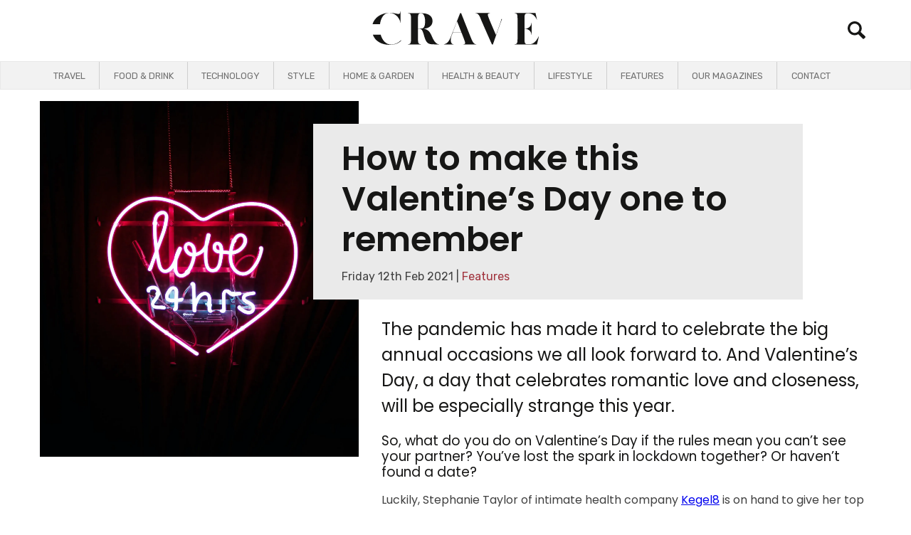

--- FILE ---
content_type: text/html; charset=UTF-8
request_url: https://cravemag.co.uk/how-to-make-this-valentines-day-one-to-remember/
body_size: 39462
content:
<!doctype html>
<html lang="en-GB">
<head>
<meta name="viewport" content="width=device-width, initial-scale=1.0">
<meta charset="UTF-8">
<meta name="msapplication-TileColor" content="#da532c">
<meta name="theme-color" content="#ffffff">
<meta name="author" content="Crave Magazine">
<meta name="revisit-after" content="Daily">
<meta name="distribution" content="Local">
<meta name="Language" content="English"/>
<meta name='rating' content='General'>
<meta name="YahooSeeker" content="INDEX, FOLLOW">
<meta name="msnbot" content="INDEX, FOLLOW">
<meta name="allow-search" content="yes">
<meta name="robots" content="Index, Follow"/>
<meta name="msvalidate.01" content="57E25ADCC2A201527002008A6DF5C78E" />
<meta name="google-site-verification" content="iLSE7CA9wgC4qT8UX7e-vGXVYaP6ubUGq8nzjCGyWUk" />
<meta name='robots' content='index, follow, max-image-preview:large, max-snippet:-1, max-video-preview:-1' />
<meta name="description" content="So, what do you do on Valentine’s Day if the rules mean you can’t see your partner? You’ve lost the spark in lockdown together?" />
<meta property="og:locale" content="en_GB" />
<meta property="og:type" content="article" />
<meta property="og:title" content="How to make this Valentine’s Day one to remember" />
<meta property="og:description" content="So, what do you do on Valentine’s Day if the rules mean you can’t see your partner? You’ve lost the spark in lockdown together?" />
<meta property="og:url" content="https://cravemag.co.uk/how-to-make-this-valentines-day-one-to-remember/" />
<meta property="og:site_name" content="Crave Magazine" />
<meta property="article:publisher" content="https://www.facebook.com/CraveMagUK" />
<meta property="article:published_time" content="2021-02-12T04:19:00+00:00" />
<meta property="article:modified_time" content="2021-02-12T07:12:44+00:00" />
<meta property="og:image" content="https://cravemag.co.uk/wp-content/uploads/2021/02/love-scaled.jpg" />
<meta property="og:image:width" content="2560" />
<meta property="og:image:height" content="1941" />
<meta property="og:image:type" content="image/jpeg" />
<meta name="author" content="Joanne Brook-Smith" />
<meta name="twitter:card" content="summary_large_image" />
<meta name="twitter:creator" content="@cravemagazine2" />
<meta name="twitter:site" content="@cravemagazine2" />
<meta name="twitter:label1" content="Written by" />
<meta name="twitter:data1" content="Joanne Brook-Smith" />
<meta name="twitter:label2" content="Estimated reading time" />
<meta name="twitter:data2" content="4 minutes" />
<meta name="generator" content="WordPress 6.8.3" />
<meta name="generator" content="WooCommerce 10.3.4" />
<meta name="generator" content="Site Kit by Google 1.166.0" />
<meta name="google-adsense-platform-account" content="ca-host-pub-2644536267352236">
<meta name="google-adsense-platform-domain" content="sitekit.withgoogle.com">



<script id="bv-lazyload-images" data-cfasync="false" bv-exclude="true">var __defProp=Object.defineProperty;var __name=(target,value)=>__defProp(target,"name",{value,configurable:!0});var bv_lazyload_event_listener="load",bv_lazyload_events=["mousemove","click","keydown","wheel","touchmove","touchend"],bv_use_srcset_attr=!1,bv_style_observer,img_observer,picture_lazy_observer;bv_lazyload_event_listener=="load"?window.addEventListener("load",event=>{handle_lazyload_images()}):bv_lazyload_event_listener=="readystatechange"&&document.addEventListener("readystatechange",event=>{document.readyState==="interactive"&&handle_lazyload_images()});function add_lazyload_image_event_listeners(handle_lazyload_images2){bv_lazyload_events.forEach(function(event){document.addEventListener(event,handle_lazyload_images2,!0)})}__name(add_lazyload_image_event_listeners,"add_lazyload_image_event_listeners");function remove_lazyload_image_event_listeners(){bv_lazyload_events.forEach(function(event){document.removeEventListener(event,handle_lazyload_images,!0)})}__name(remove_lazyload_image_event_listeners,"remove_lazyload_image_event_listeners");function bv_replace_lazyloaded_image_url(element2){let src_value=element2.getAttribute("bv-data-src"),srcset_value=element2.getAttribute("bv-data-srcset"),currentSrc=element2.getAttribute("src");currentSrc&&currentSrc.startsWith("data:image/svg+xml")&&(bv_use_srcset_attr&&srcset_value&&element2.setAttribute("srcset",srcset_value),src_value&&element2.setAttribute("src",src_value))}__name(bv_replace_lazyloaded_image_url,"bv_replace_lazyloaded_image_url");function bv_replace_inline_style_image_url(element2){let bv_style_attr=element2.getAttribute("bv-data-style");if(console.log(bv_style_attr),bv_style_attr){let currentStyles=element2.getAttribute("style")||"",newStyle=currentStyles+(currentStyles?";":"")+bv_style_attr;element2.setAttribute("style",newStyle)}else console.log("BV_STYLE_ATTRIBUTE_NOT_FOUND : "+entry)}__name(bv_replace_inline_style_image_url,"bv_replace_inline_style_image_url");function handleLazyloadImages(entries){entries.map(entry2=>{entry2.isIntersecting&&(bv_replace_lazyloaded_image_url(entry2.target),img_observer.unobserve(entry2.target))})}__name(handleLazyloadImages,"handleLazyloadImages");function handleOnscreenInlineStyleImages(entries){entries.map(entry2=>{entry2.isIntersecting&&(bv_replace_inline_style_image_url(entry2.target),bv_style_observer.unobserve(entry2.target))})}__name(handleOnscreenInlineStyleImages,"handleOnscreenInlineStyleImages");function handlePictureTags(entries){entries.map(entry2=>{entry2.isIntersecting&&(bv_replace_picture_tag_url(entry2.target),picture_lazy_observer.unobserve(entry2.target))})}__name(handlePictureTags,"handlePictureTags");function bv_replace_picture_tag_url(element2){const child_elements=element2.children;for(let i=0;i<child_elements.length;i++){let child_elem=child_elements[i],_srcset=child_elem.getAttribute("bv-data-srcset"),_src=child_elem.getAttribute("bv-data-src");_srcset&&child_elem.setAttribute("srcset",_srcset),_src&&child_elem.setAttribute("src",_src),bv_replace_picture_tag_url(child_elem)}}__name(bv_replace_picture_tag_url,"bv_replace_picture_tag_url"),"IntersectionObserver"in window&&(bv_style_observer=new IntersectionObserver(handleOnscreenInlineStyleImages),img_observer=new IntersectionObserver(handleLazyloadImages),picture_lazy_observer=new IntersectionObserver(handlePictureTags));function handle_lazyload_images(){"IntersectionObserver"in window?(document.querySelectorAll(".bv-lazyload-bg-style").forEach(target_element=>{bv_style_observer.observe(target_element)}),document.querySelectorAll(".bv-lazyload-tag-img").forEach(img_element=>{img_observer.observe(img_element)}),document.querySelectorAll(".bv-lazyload-picture").forEach(picture_element=>{picture_lazy_observer.observe(picture_element)})):(document.querySelectorAll(".bv-lazyload-bg-style").forEach(target_element=>{bv_replace_inline_style_image_url(target_element)}),document.querySelectorAll(".bv-lazyload-tag-img").forEach(target_element=>{bv_replace_lazyloaded_image_url(target_element)}),document.querySelectorAll(".bv-lazyload-picture").forEach(picture_element=>{bv_replace_picture_tag_url(element)}))}__name(handle_lazyload_images,"handle_lazyload_images");
</script>

<script id="bv-dl-scripts-list" data-cfasync="false" bv-exclude="true">
var scriptAttrs = [{"attrs":{"src":"https:\/\/pagead2.googlesyndication.com\/pagead\/js\/adsbygoogle.js?client=ca-pub-3918431604893038","crossorigin":"anonymous","defer":true,"data-cfasync":false,"async":false,"bv_inline_delayed":false},"bv_unique_id":"D49wIfBdAzg7cGBOqWpW","reference":0},{"attrs":{"defer":true,"data-cfasync":false,"bv_inline_delayed":true,"type":"text\/javascript","async":false},"bv_unique_id":"EzBPFRwPBXPqb0DlpGCI","reference":1},{"attrs":{"defer":true,"data-cfasync":false,"async":false,"bv_inline_delayed":true},"bv_unique_id":"WyKKfPHmS0x4wLXgWax5","reference":2},{"attrs":{"data-cfasync":false,"data-pagespeed-no-defer":"","defer":true,"bv_inline_delayed":true,"type":"text\/javascript","async":false},"bv_unique_id":"MVnqdWwuTI5p0PULJNky","reference":3},{"attrs":{"id":"WCPAY_ASSETS-js-extra","defer":true,"data-cfasync":false,"bv_inline_delayed":true,"type":"text\/javascript","async":false},"bv_unique_id":"MNNvFiT77tbSrtyINQJv","reference":4},{"attrs":{"src":"https:\/\/cravemag.co.uk\/wp-content\/uploads\/al_opt_content\/SCRIPT\/cravemag.co.uk\/.\/wp-content\/cache\/wpo-minify\/1767916031\/assets\/696045131906360d58712edd\/696045131906360d58712edd-b40c792bec867315b8f1e87fcfd2ef01_wpo-minify-header-81a21168.min.js","id":"wpo_min-header-0-js","defer":true,"data-cfasync":false,"async":false,"bv_inline_delayed":false},"bv_unique_id":"OLvsNu0YW8VR3Iinh2cW","reference":5},{"attrs":{"id":"addtoany-core-js-before","defer":true,"data-cfasync":false,"bv_inline_delayed":true,"type":"text\/javascript","async":false},"bv_unique_id":"H2hGyTWzJYqKHHkYxt6g","reference":6},{"attrs":{"src":"https:\/\/cravemag.co.uk\/wp-content\/uploads\/al_opt_content\/SCRIPT\/cravemag.co.uk\/.\/wp-content\/cache\/wpo-minify\/1767916031\/assets\/696045131906360d58712edd\/696045131906360d58712edd-678d3670855b10265c7c6dc21a79be5a_wpo-minify-header-7db228ce.min.js","id":"wpo_min-header-2-js","defer":true,"data-cfasync":false,"async":false,"bv_inline_delayed":false},"bv_unique_id":"gsTHJxFageRZvkxtpVYO","reference":8},{"attrs":{"id":"wpo_min-header-3-js-extra","defer":true,"data-cfasync":false,"bv_inline_delayed":true,"type":"text\/javascript","async":false},"bv_unique_id":"B7KQa1xEzf0N0PqLNvAJ","reference":9},{"attrs":{"id":"wpo_min-header-4-js-extra","defer":true,"data-cfasync":false,"bv_inline_delayed":true,"type":"text\/javascript","async":false},"bv_unique_id":"PEoncRH5kpdoMmxiDrsl","reference":11},{"attrs":{"src":"https:\/\/cravemag.co.uk\/wp-content\/uploads\/al_opt_content\/SCRIPT\/cravemag.co.uk\/.\/wp-content\/cache\/wpo-minify\/1767916031\/assets\/696045131906360d58712edd\/696045131906360d58712edd-f9a26b9e7349edeee4f8425a3688f1bf_wpo-minify-header-12220391.min.js","id":"wpo_min-header-4-js","defer":true,"data-cfasync":false,"async":false,"bv_inline_delayed":false},"bv_unique_id":"tJ1ZJlH93Ehm6xH33tPT","reference":12},{"attrs":{"src":"https:\/\/www.googletagmanager.com\/gtag\/js?id=GT-PLFNHKH","id":"google_gtagjs-js","defer":true,"data-cfasync":false,"async":false,"bv_inline_delayed":false},"bv_unique_id":"Vz2i4WGqcxhYT5uEmfeO","reference":13},{"attrs":{"id":"google_gtagjs-js-after","defer":true,"data-cfasync":false,"bv_inline_delayed":true,"type":"text\/javascript","async":false},"bv_unique_id":"Ski5ImKEQNf2STtt6C1L","reference":14},{"attrs":{"type":"text\/plain","data-service":"google-analytics","data-category":"statistics","defer":true,"data-cfasync":false,"bv_inline_delayed":true,"async":false},"bv_unique_id":"JKn73puhCpdcV4y3zHiH","reference":15},{"attrs":{"defer":true,"data-cfasync":false,"async":false,"data-pagespeed-no-defer":"","bv_inline_delayed":true},"bv_unique_id":"Uff0luuR7YHu1FKznLSn","reference":17},{"attrs":{"data-cfasync":false,"data-pagespeed-no-defer":"","defer":true,"bv_inline_delayed":true,"type":"text\/javascript","async":false},"bv_unique_id":"VfcPdV0zoLZiSvvszekI","reference":18},{"attrs":{"data-service":"facebook","data-category":"marketing","type":"text\/plain","defer":true,"data-cfasync":false,"bv_inline_delayed":true,"async":false},"bv_unique_id":"r0XRFtBLNW4UFenpSbIP","reference":19},{"attrs":{"data-service":"facebook","data-category":"marketing","type":"text\/plain","defer":true,"data-cfasync":false,"bv_inline_delayed":true,"async":false},"bv_unique_id":"0dRrFEC9qtpj0TBxdQGA","reference":20},{"attrs":{"data-service":"facebook","data-category":"marketing","type":"text\/plain","defer":true,"data-cfasync":false,"bv_inline_delayed":true,"async":false},"bv_unique_id":"a9yg9vJmhWAK03B0grfC","reference":21},{"attrs":{"data-service":"facebook","data-category":"marketing","type":"text\/plain","defer":true,"data-cfasync":false,"bv_inline_delayed":true,"async":false},"bv_unique_id":"wiNnHMvf7kiVVpAOibXn","reference":22},{"attrs":{"data-service":"facebook","data-category":"marketing","type":"text\/plain","defer":true,"data-cfasync":false,"bv_inline_delayed":true,"async":false},"bv_unique_id":"M2qzKOhyRePW81IwBMWL","reference":23},{"attrs":{"src":"https:\/\/pagead2.googlesyndication.com\/pagead\/js\/adsbygoogle.js?client=ca-pub-3918431604893038&host=ca-host-pub-2644536267352236","crossorigin":"anonymous","defer":true,"data-cfasync":false,"async":false,"bv_inline_delayed":false},"bv_unique_id":"Ch0XJNklxryjnUzPRWGK","reference":24},{"attrs":{"src":"https:\/\/fundingchoicesmessages.google.com\/i\/pub-3918431604893038?ers=1","nonce":"jLOvYrZuBU0l29wzZfRv1g","defer":true,"data-cfasync":false,"async":false,"bv_inline_delayed":false},"bv_unique_id":"O37xJKmY00iF1UgIqCCj","reference":25},{"attrs":{"nonce":"jLOvYrZuBU0l29wzZfRv1g","defer":true,"data-cfasync":false,"bv_inline_delayed":true,"type":"text\/javascript","async":false},"bv_unique_id":"Owbm3nB7eXEz8LZ58NoZ","reference":26},{"attrs":{"defer":true,"data-cfasync":false,"bv_inline_delayed":true,"type":"text\/javascript","async":false},"bv_unique_id":"ioL0ADGM2lmlVLZE9nof","reference":27},{"attrs":{"type":"text\/javascript","defer":true,"data-cfasync":false,"bv_inline_delayed":true,"async":false},"bv_unique_id":"p1araR0OQ9BhPabuV9wF","reference":28},{"attrs":{"src":"https:\/\/contextual.media.net\/dmedianet.js?cid=8CUPB4R8I","defer":true,"data-cfasync":false,"async":false,"bv_inline_delayed":false},"bv_unique_id":"hTYQo39GoR8Cc2xAahxb","reference":29},{"attrs":{"type":"text\/plain","data-service":"facebook","data-category":"marketing","defer":true,"data-cfasync":false,"bv_inline_delayed":true,"async":false},"bv_unique_id":"xOasdFZnHRU4svfwdB7T","reference":30},{"attrs":{"src":"https:\/\/code.jquery.com\/jquery-3.5.1.min.js","defer":true,"data-cfasync":false,"async":false,"bv_inline_delayed":false},"bv_unique_id":"ZCNIZes1PsD4F6VJP3gs","reference":31},{"attrs":{"defer":true,"data-cfasync":false,"bv_inline_delayed":true,"type":"text\/javascript","async":false},"bv_unique_id":"oO31yRCRJpzK561NYub9","reference":32},{"attrs":{"type":"text\/javascript","defer":true,"data-cfasync":false,"bv_inline_delayed":true,"async":false},"bv_unique_id":"gP61Xs0IIn8dn6gZqRVG","reference":33},{"attrs":{"defer":true,"data-cfasync":false,"bv_inline_delayed":true,"type":"text\/javascript","async":false},"bv_unique_id":"vLcUTYgJ8QAjRzVctFWX","reference":34},{"attrs":{"defer":true,"data-cfasync":false,"bv_inline_delayed":true,"type":"text\/javascript","async":false},"bv_unique_id":"p9PZhwrWQsOHrJu407Dh","reference":35},{"attrs":{"type":"text\/javascript","defer":true,"data-cfasync":false,"bv_inline_delayed":true,"async":false},"bv_unique_id":"LVhxzfGJs5GLQljo1z00","reference":36},{"attrs":{"src":"https:\/\/cravemag.co.uk\/wp-content\/uploads\/al_opt_content\/SCRIPT\/cravemag.co.uk\/.\/wp-content\/plugins\/pinterest-pin-it-button-on-image-hover-and-post\/js\/696045131906360d58712edd\/696045131906360d58712edd-d41d8cd98f00b204e9800998ecf8427e_main.js","id":"wl-pin-main-js","defer":true,"data-cfasync":false,"async":false,"bv_inline_delayed":false},"bv_unique_id":"RTMW3Sp4autzXYp1gAh7","reference":37},{"attrs":{"id":"wl-pin-main-js-after","defer":true,"data-cfasync":false,"bv_inline_delayed":true,"type":"text\/javascript","async":false},"bv_unique_id":"glQEIAUAnrB5LW58wUpO","reference":38},{"attrs":{"defer":true,"data-cfasync":false,"async":false,"id":"wpo_min-footer-0-js-extra","bv_inline_delayed":true},"bv_unique_id":"inxKdhsziLEOdaOSy9W1","reference":39},{"attrs":{"src":"https:\/\/cravemag.co.uk\/wp-content\/uploads\/al_opt_content\/SCRIPT\/cravemag.co.uk\/.\/wp-content\/cache\/wpo-minify\/1767916031\/assets\/696045131906360d58712edd\/696045131906360d58712edd-8e59d149067a59dc0ad25a6d9e327167_wpo-minify-footer-4c9b23ab.min.js","id":"wpo_min-footer-0-js","defer":true,"data-cfasync":false,"async":false,"bv_inline_delayed":false},"bv_unique_id":"o42H019HRJ3Blm8WCGB8","reference":40},{"attrs":{"src":"https:\/\/capi-automation.s3.us-east-2.amazonaws.com\/public\/client_js\/capiParamBuilder\/clientParamBuilder.bundle.js","id":"facebook-capi-param-builder-js","defer":true,"data-cfasync":false,"async":false,"bv_inline_delayed":false},"bv_unique_id":"Ur6kDzh6d4SayjTZbIn4","reference":41},{"attrs":{"id":"facebook-capi-param-builder-js-after","defer":true,"data-cfasync":false,"bv_inline_delayed":true,"type":"text\/javascript","async":false},"bv_unique_id":"IrgcFckv9Qaxs77q7eLW","reference":42},{"attrs":{"defer":true,"data-cfasync":false,"bv_inline_delayed":true,"type":"text\/javascript","async":false},"bv_unique_id":"d6lMLAbKIsLpAcWehCSd","reference":43},{"attrs":{"defer":true,"data-cfasync":false,"async":false,"src":"https:\/\/cravemag.co.uk\/wp-content\/cache\/wpo-minify\/1768051895\/assets\/wpo-minify-footer-aad31b10.min.js","id":"wpo_min-footer-3-js","bv_inline_delayed":false},"bv_unique_id":"X6ICgBDfEEDakbBrBWih","reference":44},{"attrs":{"defer":true,"data-cfasync":false,"async":false,"src":"https:\/\/cravemag.co.uk\/wp-content\/cache\/wpo-minify\/1768051895\/assets\/wpo-minify-footer-6532075e.min.js","id":"wpo_min-footer-4-js","data-wp-strategy":"async","bv_inline_delayed":false},"bv_unique_id":"CeQZraZvU6dN9TtnpUIP","reference":45},{"attrs":{"defer":true,"data-cfasync":false,"async":false,"id":"wpo_min-footer-5-js-extra","bv_inline_delayed":true},"bv_unique_id":"lonuhb24BuD0y6i6WzFi","reference":46},{"attrs":{"defer":true,"data-cfasync":false,"async":false,"src":"https:\/\/cravemag.co.uk\/wp-content\/cache\/wpo-minify\/1768051895\/assets\/wpo-minify-footer-4d821037.min.js","id":"wpo_min-footer-5-js","bv_inline_delayed":false},"bv_unique_id":"VasAquBRdeFUesEdn1Di","reference":47},{"attrs":{"data-service":"facebook","data-category":"marketing","type":"text\/plain","defer":true,"data-cfasync":false,"bv_inline_delayed":true,"async":false},"bv_unique_id":"ZNYBauDrgugznk6CXYUc","reference":48},{"attrs":{"type":"text\/javascript","defer":true,"data-cfasync":false,"bv_inline_delayed":true,"async":false},"bv_unique_id":"FW5Cuf57hCF2Ar7kLMXX","reference":49},{"attrs":{"defer":true,"data-cfasync":false,"async":false,"type":"text\/javascript","bv_inline_delayed":true},"bv_unique_id":"4BEuC7K4akTG99rYAHW7","reference":50},{"attrs":{"defer":true,"src":"https:\/\/static.addtoany.com\/menu\/page.js","id":"addtoany-core-js","data-cfasync":false,"async":false,"bv_inline_delayed":false,"is_first_defer_element":true},"bv_unique_id":"BVkYWVb7AC3TLZj65hJc","reference":7},{"attrs":{"src":"https:\/\/cravemag.co.uk\/wp-content\/uploads\/al_opt_content\/SCRIPT\/cravemag.co.uk\/.\/wp-content\/cache\/wpo-minify\/1767916031\/assets\/696045131906360d58712edd\/696045131906360d58712edd-48c790ba5780ff7bf421716aec0a0786_wpo-minify-header-eda52ee5.min.js","id":"wpo_min-header-3-js","defer":true,"data-wp-strategy":"defer","data-cfasync":false,"async":false,"bv_inline_delayed":false},"bv_unique_id":"RbqGQciWKrR9ktJjDtlJ","reference":10},{"attrs":{"type":"text\/javascript","defer":true,"data-pin-color":"red","data-pin-height":"28","data-pin-hover":"true","src":"https:\/\/cravemag.co.uk\/wp-content\/uploads\/al_opt_content\/SCRIPT\/cravemag.co.uk\/.\/wp-content\/plugins\/pinterest-pin-it-button-on-image-hover-and-post\/js\/696045131906360d58712edd\/696045131906360d58712edd-ee8d8116d5e8758abdd3030aae860e55_pinit.js","data-cfasync":false,"async":false,"bv_inline_delayed":false},"bv_unique_id":"PN32eIfQcouDVPp12BSb","reference":16},{"attrs":{"src":"data:text\/javascript;base64, [base64]","id":"bv-trigger-listener","type":"text\/javascript","defer":true,"async":false},"bv_unique_id":"d6fe9c24159ed4a27d224d91c70f8fdc","reference":100000000}];
</script>
<script id="bv-web-worker" type="javascript/worker" data-cfasync="false" bv-exclude="true">var __defProp=Object.defineProperty;var __name=(target,value)=>__defProp(target,"name",{value,configurable:!0});self.onmessage=function(e){var counter=e.data.fetch_urls.length;e.data.fetch_urls.forEach(function(fetch_url){loadUrl(fetch_url,function(){console.log("DONE: "+fetch_url),counter=counter-1,counter===0&&self.postMessage({status:"SUCCESS"})})})};async function loadUrl(fetch_url,callback){try{var request=new Request(fetch_url,{mode:"no-cors",redirect:"follow"});await fetch(request),callback()}catch(fetchError){console.log("Fetch Error loading URL:",fetchError);try{var xhr=new XMLHttpRequest;xhr.onerror=callback,xhr.onload=callback,xhr.responseType="blob",xhr.open("GET",fetch_url,!0),xhr.send()}catch(xhrError){console.log("XHR Error loading URL:",xhrError),callback()}}}__name(loadUrl,"loadUrl");
</script>
<script id="bv-web-worker-handler" data-cfasync="false" bv-exclude="true">var __defProp=Object.defineProperty;var __name=(target,value)=>__defProp(target,"name",{value,configurable:!0});if(typeof scriptAttrs<"u"&&Array.isArray(scriptAttrs)&&scriptAttrs.length>0){const lastElement=scriptAttrs[scriptAttrs.length-1];if(lastElement.attrs&&lastElement.attrs.id==="bv-trigger-listener"){var bv_custom_ready_state_value="loading";Object.defineProperty(document,"readyState",{get:__name(function(){return bv_custom_ready_state_value},"get"),set:__name(function(){},"set")})}}if(typeof scriptAttrs>"u"||!Array.isArray(scriptAttrs))var scriptAttrs=[];if(typeof linkStyleAttrs>"u"||!Array.isArray(linkStyleAttrs))var linkStyleAttrs=[];function isMobileDevice(){return window.innerWidth<=500}__name(isMobileDevice,"isMobileDevice");var js_dom_loaded=!1;document.addEventListener("DOMContentLoaded",()=>{js_dom_loaded=!0});const EVENTS=["mousemove","click","keydown","wheel","touchmove","touchend"];var scriptUrls=[],styleUrls=[],bvEventCalled=!1,workerFinished=!1,functionExec=!1,scriptsInjected=!1,stylesInjected=!1,bv_load_event_fired=!1,autoInjectTimerStarted=!1;const BV_AUTO_INJECT_ENABLED=!0,BV_DESKTOP_AUTO_INJECT_DELAY=1e3,BV_MOBILE_AUTO_INJECT_DELAY=1e4,BV_WORKER_TIMEOUT_DURATION=3e3;scriptAttrs.forEach((scriptAttr,index)=>{scriptAttr.attrs.src&&!scriptAttr.attrs.src.includes("data:text/javascript")&&(scriptUrls[index]=scriptAttr.attrs.src)}),linkStyleAttrs.forEach((linkAttr,index)=>{styleUrls[index]=linkAttr.attrs.href});var fetchUrls=scriptUrls.concat(styleUrls);function addEventListeners(bvEventHandler2){EVENTS.forEach(function(event){document.addEventListener(event,bvEventFired,!0),document.addEventListener(event,bvEventHandler2,!0)})}__name(addEventListeners,"addEventListeners");function removeEventListeners(){EVENTS.forEach(function(event){document.removeEventListener(event,bvEventHandler,!0)})}__name(removeEventListeners,"removeEventListeners");function bvEventFired(){bvEventCalled||(bvEventCalled=!0,workerFinished=!0)}__name(bvEventFired,"bvEventFired");function bvGetElement(attributes,element){Object.keys(attributes).forEach(function(attr){attr==="async"?element.async=attributes[attr]:attr==="innerHTML"?element.innerHTML=atob(attributes[attr]):element.setAttribute(attr,attributes[attr])})}__name(bvGetElement,"bvGetElement");function bvAddElement(attr,element){var attributes=attr.attrs;if(attributes.bv_inline_delayed){let bvScriptId=attr.bv_unique_id,bvScriptElement=document.querySelector("[bv_unique_id='"+bvScriptId+"']");bvScriptElement?(!attributes.innerHTML&&!attributes.src&&bvScriptElement.textContent.trim()!==""&&(attributes.src="data:text/javascript;base64, "+btoa(unescape(encodeURIComponent(bvScriptElement.textContent)))),bvGetElement(attributes,element),bvScriptElement.after(element)):console.log(`Script not found for ${bvScriptId}`)}else{bvGetElement(attributes,element);var templateId=attr.bv_unique_id,targetElement=document.querySelector("[id='"+templateId+"']");targetElement&&targetElement.after(element)}}__name(bvAddElement,"bvAddElement");function injectStyles(){if(stylesInjected){console.log("Styles already injected, skipping");return}stylesInjected=!0,document.querySelectorAll('style[type="bv_inline_delayed_css"], template[id]').forEach(element=>{if(element.tagName.toLowerCase()==="style"){var new_style=document.createElement("style");new_style.type="text/css",new_style.textContent=element.textContent,element.after(new_style),new_style.parentNode?element.remove():console.log("PARENT NODE NOT FOUND")}else if(element.tagName.toLowerCase()==="template"){var templateId=element.id,linkStyleAttr=linkStyleAttrs.find(attr=>attr.bv_unique_id===templateId);if(linkStyleAttr){var link=document.createElement("link");bvAddElement(linkStyleAttr,link),element.parentNode&&element.parentNode.replaceChild(link,element),console.log("EXTERNAL STYLE ADDED")}else console.log(`No linkStyleAttr found for template ID ${templateId}`)}}),linkStyleAttrs.forEach((linkStyleAttr,index)=>{console.log("STYLE ADDED");var element=document.createElement("link");bvAddElement(linkStyleAttr,element)})}__name(injectStyles,"injectStyles");function injectScripts(){if(scriptsInjected){console.log("Scripts already injected, skipping");return}scriptsInjected=!0;let last_script_element;scriptAttrs.forEach((scriptAttr,index)=>{if(bv_custom_ready_state_value==="loading"&&scriptAttr.attrs&&scriptAttr.attrs.is_first_defer_element===!0)if(last_script_element){const readyStateScript=document.createElement("script");readyStateScript.src="data:text/javascript;base64, "+btoa(unescape(encodeURIComponent("bv_custom_ready_state_value = 'interactive';"))),readyStateScript.async=!1,last_script_element.after(readyStateScript)}else bv_custom_ready_state_value="interactive",console.log('Ready state manually set to "interactive"');console.log("JS ADDED");var element=document.createElement("script");last_script_element=element,bvAddElement(scriptAttr,element)})}__name(injectScripts,"injectScripts");function bvEventHandler(){console.log("EVENT FIRED"),js_dom_loaded&&bvEventCalled&&workerFinished&&!functionExec&&(functionExec=!0,injectStyles(),injectScripts(),removeEventListeners())}__name(bvEventHandler,"bvEventHandler");function autoInjectScriptsAfterLoad(){js_dom_loaded&&workerFinished&&!scriptsInjected&&!stylesInjected&&(console.log("Auto-injecting styles and scripts after timer"),injectStyles(),injectScripts())}__name(autoInjectScriptsAfterLoad,"autoInjectScriptsAfterLoad");function startAutoInjectTimer(){if(BV_AUTO_INJECT_ENABLED&&!autoInjectTimerStarted&&bv_load_event_fired&&!bvEventCalled){autoInjectTimerStarted=!0;var delay=isMobileDevice()?BV_MOBILE_AUTO_INJECT_DELAY:BV_DESKTOP_AUTO_INJECT_DELAY;console.log("Starting auto-inject timer with delay: "+delay+"ms"),setTimeout(function(){autoInjectScriptsAfterLoad()},delay)}}__name(startAutoInjectTimer,"startAutoInjectTimer"),addEventListeners(bvEventHandler);var requestObject=window.URL||window.webkitURL,bvWorker=new Worker(requestObject.createObjectURL(new Blob([document.getElementById("bv-web-worker").textContent],{type:"text/javascript"})));bvWorker.onmessage=function(e){e.data.status==="SUCCESS"&&(console.log("WORKER_FINISHED"),workerFinished=!0,bvEventHandler(),startAutoInjectTimer())},addEventListener("load",()=>{bvEventHandler(),bv_call_fetch_urls(),bv_load_event_fired=!0});function bv_call_fetch_urls(){!bv_load_event_fired&&!workerFinished&&(bvWorker.postMessage({fetch_urls:fetchUrls}),bv_initiate_worker_timer())}__name(bv_call_fetch_urls,"bv_call_fetch_urls"),setTimeout(function(){bv_call_fetch_urls()},5e3);function bv_initiate_worker_timer(){setTimeout(function(){workerFinished||(console.log("WORKER_TIMEDOUT"),workerFinished=!0,bvWorker.terminate()),bvEventHandler(),startAutoInjectTimer()},BV_WORKER_TIMEOUT_DURATION)}__name(bv_initiate_worker_timer,"bv_initiate_worker_timer");
</script>

	
	
	<link rel="profile" href="https://gmpg.org/xfn/11">
	<link rel="icon" type="image/png" sizes="32x32" href="https://cravemag.co.uk/wp-content/themes/crave-magazine-2024/favicon-32x32.png">
	<link rel="icon" type="image/png" sizes="16x16" href="https://cravemag.co.uk/wp-content/themes/crave-magazine-2024/favicon-16x16.png">
	<link rel="manifest" href="https://cravemag.co.uk/wp-content/themes/crave-magazine-2024/site.webmanifest">
	<link rel="mask-icon" href="https://cravemag.co.uk/wp-content/uploads/al_opt_content/FONT/cravemag.co.uk/./wp-content/themes/crave-magazine-2024/696045131906360d58712edd/696045131906360d58712edd-75568d7e1a9244028480bef54c908f04_safari-pinned-tab.svg" color="#5bbad5">
	
	
	<link href="//cdn-images.mailchimp.com/embedcode/classic-061523.css" rel="stylesheet" type="text/css">
	<template id="D49wIfBdAzg7cGBOqWpW"></template>
	
<script type="application/ld+json">
{
  "@context": "https://schema.org",
  "@type": "LocalBusiness",
  "name": "Crave Magazine",
  "image": "https://cdn-ilbilgd.nitrocdn.com/DHmvnVvWMRdPrkwAbqoWXMxjQzHOneEv/assets/images/source/rev-cc7d8f0/cravemag.co.uk/wp-content/themes/crave-magazine-2024/img/crave_logo.svg",
  "@id": "https://cdn-ilbilgd.nitrocdn.com/DHmvnVvWMRdPrkwAbqoWXMxjQzHOneEv/assets/images/source/rev-cc7d8f0/cravemag.co.uk/wp-content/themes/crave-magazine-2024/img/crave_logo.svg",
  "url": "https://cravemag.co.uk/",
  "telephone": "",
  "priceRange": "0",
  "address": {
    "@type": "PostalAddress",
    "streetAddress": "London",
    "addressLocality": "Greater London",
    "postalCode": "",
    "addressCountry": "GB"
  },
  "openingHoursSpecification": [{
    "@type": "OpeningHoursSpecification",
    "dayOfWeek": "Monday",
    "opens": "09:00",
    "closes": "05:00"
  },{
    "@type": "OpeningHoursSpecification",
    "dayOfWeek": "Tuesday",
    "opens": "09:00",
    "closes": "05:00"
  },{
    "@type": "OpeningHoursSpecification",
    "dayOfWeek": "Wednesday",
    "opens": "09:00",
    "closes": "05:00"
  },{
    "@type": "OpeningHoursSpecification",
    "dayOfWeek": "Thursday",
    "opens": "09:00",
    "closes": "05:00"
  },{
    "@type": "OpeningHoursSpecification",
    "dayOfWeek": "Friday",
    "opens": "09:00",
    "closes": "05:00"
  }],
  "sameAs": [
    "https://www.facebook.com/CraveMagUK/",
    "https://twitter.com/cravemagazine2",
    "https://www.instagram.com/cravemagazineuk/"
  ] 
}
</script>
	







	


	
<script type="bv_inline_delayed_js" bv_unique_id="EzBPFRwPBXPqb0DlpGCI" defer="1" data-cfasync="" bv_inline_delayed="1" async="">(function(w,d,s,l,i){w[l]=w[l]||[];w[l].push({'gtm.start':
new Date().getTime(),event:'gtm.js'});var f=d.getElementsByTagName(s)[0],
j=d.createElement(s),dl=l!='dataLayer'?'&l='+l:'';j.async=true;j.src=
'https://www.googletagmanager.com/gtm.js?id='+i+dl;f.parentNode.insertBefore(j,f);
})(window,document,'script','dataLayer','GTM-PFD47LT');</script>

	<script type="bv_inline_delayed_js" bv_unique_id="WyKKfPHmS0x4wLXgWax5" defer="1" data-cfasync="" async="">(()=>{var e={};e.g=function(){if("object"==typeof globalThis)return globalThis;try{return this||new Function("return this")()}catch(e){if("object"==typeof window)return window}}(),function({ampUrl:n,isCustomizePreview:t,isAmpDevMode:r,noampQueryVarName:o,noampQueryVarValue:s,disabledStorageKey:i,mobileUserAgents:a,regexRegex:c}){if("undefined"==typeof sessionStorage)return;const d=new RegExp(c);if(!a.some((e=>{const n=e.match(d);return!(!n||!new RegExp(n[1],n[2]).test(navigator.userAgent))||navigator.userAgent.includes(e)})))return;e.g.addEventListener("DOMContentLoaded",(()=>{const e=document.getElementById("amp-mobile-version-switcher");if(!e)return;e.hidden=!1;const n=e.querySelector("a[href]");n&&n.addEventListener("click",(()=>{sessionStorage.removeItem(i)}))}));const g=r&&["paired-browsing-non-amp","paired-browsing-amp"].includes(window.name);if(sessionStorage.getItem(i)||t||g)return;const u=new URL(location.href),m=new URL(n);m.hash=u.hash,u.searchParams.has(o)&&s===u.searchParams.get(o)?sessionStorage.setItem(i,"1"):m.href!==u.href&&(window.stop(),location.replace(m.href))}({"ampUrl":"https:\/\/cravemag.co.uk\/how-to-make-this-valentines-day-one-to-remember\/?amp=1","noampQueryVarName":"noamp","noampQueryVarValue":"mobile","disabledStorageKey":"amp_mobile_redirect_disabled","mobileUserAgents":["Mobile","Android","Silk\/","Kindle","BlackBerry","Opera Mini","Opera Mobi"],"regexRegex":"^\\\/((?:.|\\n)+)\\\/([i]*)$","isCustomizePreview":false,"isAmpDevMode":false})})();</script>

	<style>img:is([sizes="auto" i], [sizes^="auto," i]) { contain-intrinsic-size: 3000px 1500px }</style>
	

<script type="bv_inline_delayed_js" bv_unique_id="MVnqdWwuTI5p0PULJNky" data-cfasync="" data-pagespeed-no-defer="" defer="1" bv_inline_delayed="1" async="">var gtm4wp_datalayer_name = "dataLayer";
	var dataLayer = dataLayer || [];</script>

	
	<title>How to make this Valentine’s Day one to remember - Crave Magazine</title>
	
	<link rel="canonical" href="https://cravemag.co.uk/how-to-make-this-valentines-day-one-to-remember/" />
	
	
	
	
	
	
	
	
	
	
	
	
	
	
	
	
	
	
	
	
	
	<script type="application/ld+json" class="yoast-schema-graph">{"@context":"https://schema.org","@graph":[{"@type":"Article","@id":"https://cravemag.co.uk/how-to-make-this-valentines-day-one-to-remember/#article","isPartOf":{"@id":"https://cravemag.co.uk/how-to-make-this-valentines-day-one-to-remember/"},"author":{"name":"Joanne Brook-Smith","@id":"https://cravemag.co.uk/#/schema/person/ab9251abde685ddbfb27f1f0d159a28e"},"headline":"How to make this Valentine’s Day one to remember","datePublished":"2021-02-12T04:19:00+00:00","dateModified":"2021-02-12T07:12:44+00:00","mainEntityOfPage":{"@id":"https://cravemag.co.uk/how-to-make-this-valentines-day-one-to-remember/"},"wordCount":662,"commentCount":0,"publisher":{"@id":"https://cravemag.co.uk/#organization"},"image":{"@id":"https://cravemag.co.uk/how-to-make-this-valentines-day-one-to-remember/#primaryimage"},"thumbnailUrl":"https://cravemag.co.uk/wp-content/uploads/2021/02/love-scaled.jpg","articleSection":["Features"],"inLanguage":"en-GB","potentialAction":[{"@type":"CommentAction","name":"Comment","target":["https://cravemag.co.uk/how-to-make-this-valentines-day-one-to-remember/#respond"]}]},{"@type":"WebPage","@id":"https://cravemag.co.uk/how-to-make-this-valentines-day-one-to-remember/","url":"https://cravemag.co.uk/how-to-make-this-valentines-day-one-to-remember/","name":"How to make this Valentine’s Day one to remember - Crave Magazine","isPartOf":{"@id":"https://cravemag.co.uk/#website"},"primaryImageOfPage":{"@id":"https://cravemag.co.uk/how-to-make-this-valentines-day-one-to-remember/#primaryimage"},"image":{"@id":"https://cravemag.co.uk/how-to-make-this-valentines-day-one-to-remember/#primaryimage"},"thumbnailUrl":"https://cravemag.co.uk/wp-content/uploads/2021/02/love-scaled.jpg","datePublished":"2021-02-12T04:19:00+00:00","dateModified":"2021-02-12T07:12:44+00:00","description":"So, what do you do on Valentine’s Day if the rules mean you can’t see your partner? You’ve lost the spark in lockdown together?","breadcrumb":{"@id":"https://cravemag.co.uk/how-to-make-this-valentines-day-one-to-remember/#breadcrumb"},"inLanguage":"en-GB","potentialAction":[{"@type":"ReadAction","target":["https://cravemag.co.uk/how-to-make-this-valentines-day-one-to-remember/"]}]},{"@type":"ImageObject","inLanguage":"en-GB","@id":"https://cravemag.co.uk/how-to-make-this-valentines-day-one-to-remember/#primaryimage","url":"https://cravemag.co.uk/wp-content/uploads/2021/02/love-scaled.jpg","contentUrl":"https://cravemag.co.uk/wp-content/uploads/2021/02/love-scaled.jpg","width":2560,"height":1941},{"@type":"BreadcrumbList","@id":"https://cravemag.co.uk/how-to-make-this-valentines-day-one-to-remember/#breadcrumb","itemListElement":[{"@type":"ListItem","position":1,"name":"Home","item":"https://cravemag.co.uk/"},{"@type":"ListItem","position":2,"name":"How to make this Valentine’s Day one to remember"}]},{"@type":"WebSite","@id":"https://cravemag.co.uk/#website","url":"https://cravemag.co.uk/","name":"Crave Magazine","description":"An online lifestyle magazine in the UK","publisher":{"@id":"https://cravemag.co.uk/#organization"},"potentialAction":[{"@type":"SearchAction","target":{"@type":"EntryPoint","urlTemplate":"https://cravemag.co.uk/?s={search_term_string}"},"query-input":{"@type":"PropertyValueSpecification","valueRequired":true,"valueName":"search_term_string"}}],"inLanguage":"en-GB"},{"@type":"Organization","@id":"https://cravemag.co.uk/#organization","name":"Crave Magazine UK","url":"https://cravemag.co.uk/","logo":{"@type":"ImageObject","inLanguage":"en-GB","@id":"https://cravemag.co.uk/#/schema/logo/image/","url":"https://cravemag.co.uk/wp-content/uploads/2021/01/Screen-Shot-2021-01-08-at-13.32.23.png","contentUrl":"https://cravemag.co.uk/wp-content/uploads/2021/01/Screen-Shot-2021-01-08-at-13.32.23.png","width":651,"height":206,"caption":"Crave Magazine UK"},"image":{"@id":"https://cravemag.co.uk/#/schema/logo/image/"},"sameAs":["https://www.facebook.com/CraveMagUK","https://x.com/cravemagazine2","https://www.instagram.com/cravemagazineuk/?hl=en","https://www.pinterest.co.uk/brooksmith0160/_created/"]},{"@type":"Person","@id":"https://cravemag.co.uk/#/schema/person/ab9251abde685ddbfb27f1f0d159a28e","name":"Joanne Brook-Smith","image":{"@type":"ImageObject","inLanguage":"en-GB","@id":"https://cravemag.co.uk/#/schema/person/image/","url":"https://secure.gravatar.com/avatar/0bdcc3eaf694b99258aad3728f5da8b1dee834c4cf0ced0fb40ce39636bd94ce?s=96&d=mm&r=g","contentUrl":"https://secure.gravatar.com/avatar/0bdcc3eaf694b99258aad3728f5da8b1dee834c4cf0ced0fb40ce39636bd94ce?s=96&d=mm&r=g","caption":"Joanne Brook-Smith"},"url":"https://cravemag.co.uk/author/joanne/"}]}</script>
	


<link rel='dns-prefetch' href='//static.addtoany.com' />
<link rel='dns-prefetch' href='//capi-automation.s3.us-east-2.amazonaws.com' />
<link rel='dns-prefetch' href='//a.omappapi.com' />
<link rel='dns-prefetch' href='//www.googletagmanager.com' />
<link rel='dns-prefetch' href='//pagead2.googlesyndication.com' />
<link rel='dns-prefetch' href='//fundingchoicesmessages.google.com' />
<link rel="alternate" type="application/rss+xml" title="Crave Magazine &raquo; Feed" href="https://cravemag.co.uk/feed/" />
<link rel="alternate" type="application/rss+xml" title="Crave Magazine &raquo; Comments Feed" href="https://cravemag.co.uk/comments/feed/" />
<link rel="alternate" type="application/rss+xml" title="Crave Magazine &raquo; How to make this Valentine’s Day one to remember Comments Feed" href="https://cravemag.co.uk/how-to-make-this-valentines-day-one-to-remember/feed/" />
<style id='classic-theme-styles-inline-css'>
/*! This file is auto-generated */
.wp-block-button__link{color:#fff;background-color:#32373c;border-radius:9999px;box-shadow:none;text-decoration:none;padding:calc(.667em + 2px) calc(1.333em + 2px);font-size:1.125em}.wp-block-file__button{background:#32373c;color:#fff;text-decoration:none}
</style>
<style id='global-styles-inline-css'>
:root{--wp--preset--aspect-ratio--square: 1;--wp--preset--aspect-ratio--4-3: 4/3;--wp--preset--aspect-ratio--3-4: 3/4;--wp--preset--aspect-ratio--3-2: 3/2;--wp--preset--aspect-ratio--2-3: 2/3;--wp--preset--aspect-ratio--16-9: 16/9;--wp--preset--aspect-ratio--9-16: 9/16;--wp--preset--color--black: #000000;--wp--preset--color--cyan-bluish-gray: #abb8c3;--wp--preset--color--white: #ffffff;--wp--preset--color--pale-pink: #f78da7;--wp--preset--color--vivid-red: #cf2e2e;--wp--preset--color--luminous-vivid-orange: #ff6900;--wp--preset--color--luminous-vivid-amber: #fcb900;--wp--preset--color--light-green-cyan: #7bdcb5;--wp--preset--color--vivid-green-cyan: #00d084;--wp--preset--color--pale-cyan-blue: #8ed1fc;--wp--preset--color--vivid-cyan-blue: #0693e3;--wp--preset--color--vivid-purple: #9b51e0;--wp--preset--gradient--vivid-cyan-blue-to-vivid-purple: linear-gradient(135deg,rgba(6,147,227,1) 0%,rgb(155,81,224) 100%);--wp--preset--gradient--light-green-cyan-to-vivid-green-cyan: linear-gradient(135deg,rgb(122,220,180) 0%,rgb(0,208,130) 100%);--wp--preset--gradient--luminous-vivid-amber-to-luminous-vivid-orange: linear-gradient(135deg,rgba(252,185,0,1) 0%,rgba(255,105,0,1) 100%);--wp--preset--gradient--luminous-vivid-orange-to-vivid-red: linear-gradient(135deg,rgba(255,105,0,1) 0%,rgb(207,46,46) 100%);--wp--preset--gradient--very-light-gray-to-cyan-bluish-gray: linear-gradient(135deg,rgb(238,238,238) 0%,rgb(169,184,195) 100%);--wp--preset--gradient--cool-to-warm-spectrum: linear-gradient(135deg,rgb(74,234,220) 0%,rgb(151,120,209) 20%,rgb(207,42,186) 40%,rgb(238,44,130) 60%,rgb(251,105,98) 80%,rgb(254,248,76) 100%);--wp--preset--gradient--blush-light-purple: linear-gradient(135deg,rgb(255,206,236) 0%,rgb(152,150,240) 100%);--wp--preset--gradient--blush-bordeaux: linear-gradient(135deg,rgb(254,205,165) 0%,rgb(254,45,45) 50%,rgb(107,0,62) 100%);--wp--preset--gradient--luminous-dusk: linear-gradient(135deg,rgb(255,203,112) 0%,rgb(199,81,192) 50%,rgb(65,88,208) 100%);--wp--preset--gradient--pale-ocean: linear-gradient(135deg,rgb(255,245,203) 0%,rgb(182,227,212) 50%,rgb(51,167,181) 100%);--wp--preset--gradient--electric-grass: linear-gradient(135deg,rgb(202,248,128) 0%,rgb(113,206,126) 100%);--wp--preset--gradient--midnight: linear-gradient(135deg,rgb(2,3,129) 0%,rgb(40,116,252) 100%);--wp--preset--font-size--small: 13px;--wp--preset--font-size--medium: 20px;--wp--preset--font-size--large: 36px;--wp--preset--font-size--x-large: 42px;--wp--preset--spacing--20: 0.44rem;--wp--preset--spacing--30: 0.67rem;--wp--preset--spacing--40: 1rem;--wp--preset--spacing--50: 1.5rem;--wp--preset--spacing--60: 2.25rem;--wp--preset--spacing--70: 3.38rem;--wp--preset--spacing--80: 5.06rem;--wp--preset--shadow--natural: 6px 6px 9px rgba(0, 0, 0, 0.2);--wp--preset--shadow--deep: 12px 12px 50px rgba(0, 0, 0, 0.4);--wp--preset--shadow--sharp: 6px 6px 0px rgba(0, 0, 0, 0.2);--wp--preset--shadow--outlined: 6px 6px 0px -3px rgba(255, 255, 255, 1), 6px 6px rgba(0, 0, 0, 1);--wp--preset--shadow--crisp: 6px 6px 0px rgba(0, 0, 0, 1);}:where(.is-layout-flex){gap: 0.5em;}:where(.is-layout-grid){gap: 0.5em;}body .is-layout-flex{display: flex;}.is-layout-flex{flex-wrap: wrap;align-items: center;}.is-layout-flex > :is(*, div){margin: 0;}body .is-layout-grid{display: grid;}.is-layout-grid > :is(*, div){margin: 0;}:where(.wp-block-columns.is-layout-flex){gap: 2em;}:where(.wp-block-columns.is-layout-grid){gap: 2em;}:where(.wp-block-post-template.is-layout-flex){gap: 1.25em;}:where(.wp-block-post-template.is-layout-grid){gap: 1.25em;}.has-black-color{color: var(--wp--preset--color--black) !important;}.has-cyan-bluish-gray-color{color: var(--wp--preset--color--cyan-bluish-gray) !important;}.has-white-color{color: var(--wp--preset--color--white) !important;}.has-pale-pink-color{color: var(--wp--preset--color--pale-pink) !important;}.has-vivid-red-color{color: var(--wp--preset--color--vivid-red) !important;}.has-luminous-vivid-orange-color{color: var(--wp--preset--color--luminous-vivid-orange) !important;}.has-luminous-vivid-amber-color{color: var(--wp--preset--color--luminous-vivid-amber) !important;}.has-light-green-cyan-color{color: var(--wp--preset--color--light-green-cyan) !important;}.has-vivid-green-cyan-color{color: var(--wp--preset--color--vivid-green-cyan) !important;}.has-pale-cyan-blue-color{color: var(--wp--preset--color--pale-cyan-blue) !important;}.has-vivid-cyan-blue-color{color: var(--wp--preset--color--vivid-cyan-blue) !important;}.has-vivid-purple-color{color: var(--wp--preset--color--vivid-purple) !important;}.has-black-background-color{background-color: var(--wp--preset--color--black) !important;}.has-cyan-bluish-gray-background-color{background-color: var(--wp--preset--color--cyan-bluish-gray) !important;}.has-white-background-color{background-color: var(--wp--preset--color--white) !important;}.has-pale-pink-background-color{background-color: var(--wp--preset--color--pale-pink) !important;}.has-vivid-red-background-color{background-color: var(--wp--preset--color--vivid-red) !important;}.has-luminous-vivid-orange-background-color{background-color: var(--wp--preset--color--luminous-vivid-orange) !important;}.has-luminous-vivid-amber-background-color{background-color: var(--wp--preset--color--luminous-vivid-amber) !important;}.has-light-green-cyan-background-color{background-color: var(--wp--preset--color--light-green-cyan) !important;}.has-vivid-green-cyan-background-color{background-color: var(--wp--preset--color--vivid-green-cyan) !important;}.has-pale-cyan-blue-background-color{background-color: var(--wp--preset--color--pale-cyan-blue) !important;}.has-vivid-cyan-blue-background-color{background-color: var(--wp--preset--color--vivid-cyan-blue) !important;}.has-vivid-purple-background-color{background-color: var(--wp--preset--color--vivid-purple) !important;}.has-black-border-color{border-color: var(--wp--preset--color--black) !important;}.has-cyan-bluish-gray-border-color{border-color: var(--wp--preset--color--cyan-bluish-gray) !important;}.has-white-border-color{border-color: var(--wp--preset--color--white) !important;}.has-pale-pink-border-color{border-color: var(--wp--preset--color--pale-pink) !important;}.has-vivid-red-border-color{border-color: var(--wp--preset--color--vivid-red) !important;}.has-luminous-vivid-orange-border-color{border-color: var(--wp--preset--color--luminous-vivid-orange) !important;}.has-luminous-vivid-amber-border-color{border-color: var(--wp--preset--color--luminous-vivid-amber) !important;}.has-light-green-cyan-border-color{border-color: var(--wp--preset--color--light-green-cyan) !important;}.has-vivid-green-cyan-border-color{border-color: var(--wp--preset--color--vivid-green-cyan) !important;}.has-pale-cyan-blue-border-color{border-color: var(--wp--preset--color--pale-cyan-blue) !important;}.has-vivid-cyan-blue-border-color{border-color: var(--wp--preset--color--vivid-cyan-blue) !important;}.has-vivid-purple-border-color{border-color: var(--wp--preset--color--vivid-purple) !important;}.has-vivid-cyan-blue-to-vivid-purple-gradient-background{background: var(--wp--preset--gradient--vivid-cyan-blue-to-vivid-purple) !important;}.has-light-green-cyan-to-vivid-green-cyan-gradient-background{background: var(--wp--preset--gradient--light-green-cyan-to-vivid-green-cyan) !important;}.has-luminous-vivid-amber-to-luminous-vivid-orange-gradient-background{background: var(--wp--preset--gradient--luminous-vivid-amber-to-luminous-vivid-orange) !important;}.has-luminous-vivid-orange-to-vivid-red-gradient-background{background: var(--wp--preset--gradient--luminous-vivid-orange-to-vivid-red) !important;}.has-very-light-gray-to-cyan-bluish-gray-gradient-background{background: var(--wp--preset--gradient--very-light-gray-to-cyan-bluish-gray) !important;}.has-cool-to-warm-spectrum-gradient-background{background: var(--wp--preset--gradient--cool-to-warm-spectrum) !important;}.has-blush-light-purple-gradient-background{background: var(--wp--preset--gradient--blush-light-purple) !important;}.has-blush-bordeaux-gradient-background{background: var(--wp--preset--gradient--blush-bordeaux) !important;}.has-luminous-dusk-gradient-background{background: var(--wp--preset--gradient--luminous-dusk) !important;}.has-pale-ocean-gradient-background{background: var(--wp--preset--gradient--pale-ocean) !important;}.has-electric-grass-gradient-background{background: var(--wp--preset--gradient--electric-grass) !important;}.has-midnight-gradient-background{background: var(--wp--preset--gradient--midnight) !important;}.has-small-font-size{font-size: var(--wp--preset--font-size--small) !important;}.has-medium-font-size{font-size: var(--wp--preset--font-size--medium) !important;}.has-large-font-size{font-size: var(--wp--preset--font-size--large) !important;}.has-x-large-font-size{font-size: var(--wp--preset--font-size--x-large) !important;}
:where(.wp-block-post-template.is-layout-flex){gap: 1.25em;}:where(.wp-block-post-template.is-layout-grid){gap: 1.25em;}
:where(.wp-block-columns.is-layout-flex){gap: 2em;}:where(.wp-block-columns.is-layout-grid){gap: 2em;}
:root :where(.wp-block-pullquote){font-size: 1.5em;line-height: 1.6;}
</style>
<style id='woocommerce-inline-inline-css'>
.woocommerce form .form-row .required { visibility: visible; }
</style>
<link rel='stylesheet' id='wpo_min-header-0-css' href='https://cravemag.co.uk/wp-content/cache/wpo-minify/1768051895/assets/wpo-minify-header-ae172771.min.css' media='all' />
<link rel='stylesheet' id='wpo_min-header-1-css' href='https://cravemag.co.uk/wp-content/cache/wpo-minify/1768051895/assets/wpo-minify-header-2f22120a.min.css' media='only screen and (max-width: 768px)' />
<link rel='stylesheet' id='wpo_min-header-2-css' href='https://cravemag.co.uk/wp-content/cache/wpo-minify/1768051895/assets/wpo-minify-header-03752821.min.css' media='all' />
<script type="bv_inline_delayed_js" bv_unique_id="MNNvFiT77tbSrtyINQJv" id="WCPAY_ASSETS-js-extra" defer="1" data-cfasync="" bv_inline_delayed="1" async="">var wcpayAssets = {"url":"https:\/\/cravemag.co.uk\/wp-content\/plugins\/woocommerce-payments\/dist\/"};</script>
<template id="OLvsNu0YW8VR3Iinh2cW"></template>
<script type="bv_inline_delayed_js" bv_unique_id="H2hGyTWzJYqKHHkYxt6g" id="addtoany-core-js-before" defer="1" data-cfasync="" bv_inline_delayed="1" async="">window.a2a_config=window.a2a_config||{};a2a_config.callbacks=[];a2a_config.overlays=[];a2a_config.templates={};a2a_localize = {
	Share: "Share",
	Save: "Save",
	Subscribe: "Subscribe",
	Email: "Email",
	Bookmark: "Bookmark",
	ShowAll: "Show All",
	ShowLess: "Show less",
	FindServices: "Find service(s)",
	FindAnyServiceToAddTo: "Instantly find any service to add to",
	PoweredBy: "Powered by",
	ShareViaEmail: "Share via email",
	SubscribeViaEmail: "Subscribe via email",
	BookmarkInYourBrowser: "Bookmark in your browser",
	BookmarkInstructions: "Press Ctrl+D or \u2318+D to bookmark this page",
	AddToYourFavorites: "Add to your favourites",
	SendFromWebOrProgram: "Send from any email address or email program",
	EmailProgram: "Email program",
	More: "More&#8230;",
	ThanksForSharing: "Thanks for sharing!",
	ThanksForFollowing: "Thanks for following!"
};</script>
<template id="BVkYWVb7AC3TLZj65hJc"></template>
<template id="gsTHJxFageRZvkxtpVYO"></template>
<script type="bv_inline_delayed_js" bv_unique_id="B7KQa1xEzf0N0PqLNvAJ" id="wpo_min-header-3-js-extra" defer="1" data-cfasync="" bv_inline_delayed="1" async="">var wc_add_to_cart_params = {"ajax_url":"\/wp-admin\/admin-ajax.php","wc_ajax_url":"\/?wc-ajax=%%endpoint%%","i18n_view_cart":"View basket","cart_url":"https:\/\/cravemag.co.uk\/?page_id=11274","is_cart":"","cart_redirect_after_add":"no"};
var woocommerce_params = {"ajax_url":"\/wp-admin\/admin-ajax.php","wc_ajax_url":"\/?wc-ajax=%%endpoint%%","i18n_password_show":"Show password","i18n_password_hide":"Hide password"};</script>
<template id="RbqGQciWKrR9ktJjDtlJ"></template>
<script type="bv_inline_delayed_js" bv_unique_id="PEoncRH5kpdoMmxiDrsl" id="wpo_min-header-4-js-extra" defer="1" data-cfasync="" bv_inline_delayed="1" async="">var cmplz_tcf = {"cmp_url":"https:\/\/cravemag.co.uk\/wp-content\/uploads\/complianz\/","retention_string":"Retention in days","undeclared_string":"Not declared","isServiceSpecific":"1","excludedVendors":{"15":15,"66":66,"119":119,"139":139,"141":141,"174":174,"192":192,"262":262,"375":375,"377":377,"387":387,"427":427,"435":435,"512":512,"527":527,"569":569,"581":581,"587":587,"626":626,"644":644,"667":667,"713":713,"733":733,"736":736,"748":748,"776":776,"806":806,"822":822,"830":830,"836":836,"856":856,"879":879,"882":882,"888":888,"909":909,"970":970,"986":986,"1015":1015,"1018":1018,"1022":1022,"1039":1039,"1078":1078,"1079":1079,"1094":1094,"1149":1149,"1156":1156,"1167":1167,"1173":1173,"1199":1199,"1211":1211,"1216":1216,"1252":1252,"1263":1263,"1298":1298,"1305":1305,"1342":1342,"1343":1343,"1355":1355,"1365":1365,"1366":1366,"1368":1368,"1371":1371,"1373":1373,"1391":1391,"1405":1405,"1418":1418,"1423":1423,"1425":1425,"1440":1440,"1442":1442,"1482":1482,"1492":1492,"1496":1496,"1503":1503,"1508":1508,"1509":1509,"1510":1510,"1519":1519},"purposes":[1,2,3,4,5,6,7,8,9,10,11],"specialPurposes":[1,2],"features":[1,2,3],"specialFeatures":[],"publisherCountryCode":"GB","lspact":"N","ccpa_applies":"","ac_mode":"1","debug":"","prefix":"cmplz_"};</script>
<template id="tJ1ZJlH93Ehm6xH33tPT"></template>



<template id="Vz2i4WGqcxhYT5uEmfeO"></template>
<script type="bv_inline_delayed_js" bv_unique_id="Ski5ImKEQNf2STtt6C1L" id="google_gtagjs-js-after" defer="1" data-cfasync="" bv_inline_delayed="1" async="">window.dataLayer = window.dataLayer || [];function gtag(){dataLayer.push(arguments);}
gtag("set","linker",{"domains":["cravemag.co.uk"]});
gtag("js", new Date());
gtag("set", "developer_id.dZTNiMT", true);
gtag("config", "GT-PLFNHKH");</script>
<link rel="https://api.w.org/" href="https://cravemag.co.uk/wp-json/" /><link rel="alternate" title="JSON" type="application/json" href="https://cravemag.co.uk/wp-json/wp/v2/posts/5532" /><link rel="EditURI" type="application/rsd+xml" title="RSD" href="https://cravemag.co.uk/xmlrpc.php?rsd" />


<link rel='shortlink' href='https://cravemag.co.uk/?p=5532' />
<link rel="alternate" title="oEmbed (JSON)" type="application/json+oembed" href="https://cravemag.co.uk/wp-json/oembed/1.0/embed?url=https%3A%2F%2Fcravemag.co.uk%2Fhow-to-make-this-valentines-day-one-to-remember%2F" />
<link rel="alternate" title="oEmbed (XML)" type="text/xml+oembed" href="https://cravemag.co.uk/wp-json/oembed/1.0/embed?url=https%3A%2F%2Fcravemag.co.uk%2Fhow-to-make-this-valentines-day-one-to-remember%2F&#038;format=xml" />

		
		<script type="bv_inline_delayed_js" bv_unique_id="JKn73puhCpdcV4y3zHiH" data-service="google-analytics" data-category="statistics" defer="1" data-cfasync="" bv_inline_delayed="1" async="">(function(i,s,o,g,r,a,m){i['GoogleAnalyticsObject']=r;i[r]=i[r]||function(){
			(i[r].q=i[r].q||[]).push(arguments)},i[r].l=1*new Date();a=s.createElement(o),
			m=s.getElementsByTagName(o)[0];a.async=1;a.src=g;m.parentNode.insertBefore(a,m)
			})(window,document,'script','https://www.google-analytics.com/analytics.js','ga');
			ga('create', 'UA-170791354-1', 'auto');
			ga('require', 'displayfeatures');
			ga('send', 'pageview');</script>

			<template id="PN32eIfQcouDVPp12BSb"></template>
		<link rel="alternate" type="text/html" media="only screen and (max-width: 640px)" href="https://cravemag.co.uk/how-to-make-this-valentines-day-one-to-remember/?amp=1">			<style>.cmplz-hidden {
					display: none !important;
				}</style>


<script type="bv_inline_delayed_js" bv_unique_id="Uff0luuR7YHu1FKznLSn" defer="1" data-cfasync="" async="">var dataLayer_content = {"pagePostType":"post","pagePostType2":"single-post","pageCategory":["features"],"pagePostAuthor":"Joanne Brook-Smith"};
	dataLayer.push( dataLayer_content );</script>
<script type="bv_inline_delayed_js" bv_unique_id="VfcPdV0zoLZiSvvszekI" data-cfasync="" data-pagespeed-no-defer="" defer="1" bv_inline_delayed="1" async="">(function(w,d,s,l,i){w[l]=w[l]||[];w[l].push({'gtm.start':
new Date().getTime(),event:'gtm.js'});var f=d.getElementsByTagName(s)[0],
j=d.createElement(s),dl=l!='dataLayer'?'&l='+l:'';j.async=true;j.src=
'//www.googletagmanager.com/gtm.js?id='+i+dl;f.parentNode.insertBefore(j,f);
})(window,document,'script','dataLayer','GTM-5DRBGC9');</script>
<link rel="pingback" href="https://cravemag.co.uk/xmlrpc.php">	
	






<script type="bv_inline_delayed_js" bv_unique_id="r0XRFtBLNW4UFenpSbIP" data-service="facebook" data-category="marketing" defer="1" data-cfasync="" bv_inline_delayed="1" async="">!function(f,b,e,v,n,t,s){if(f.fbq)return;n=f.fbq=function(){n.callMethod?
n.callMethod.apply(n,arguments):n.queue.push(arguments)};if(!f._fbq)f._fbq=n;
n.push=n;n.loaded=!0;n.version='2.0';n.queue=[];t=b.createElement(e);t.async=!0;
t.src=v;s=b.getElementsByTagName(e)[0];s.parentNode.insertBefore(t,s)}(window,
document,'script','https://connect.facebook.net/en_US/fbevents.js');</script>

<script type="bv_inline_delayed_js" bv_unique_id="0dRrFEC9qtpj0TBxdQGA" data-service="facebook" data-category="marketing" defer="1" data-cfasync="" bv_inline_delayed="1" async="">var url = window.location.origin + '?ob=open-bridge';
            fbq('set', 'openbridge', '264313892228448', url);
fbq('init', '264313892228448', {}, {
    "agent": "wordpress-6.8.3-4.1.5"
})</script><script type="bv_inline_delayed_js" bv_unique_id="a9yg9vJmhWAK03B0grfC" data-service="facebook" data-category="marketing" defer="1" data-cfasync="" bv_inline_delayed="1" async="">fbq('track', 'PageView', []);</script><style>.recentcomments a{display:inline !important;padding:0 !important;margin:0 !important;}</style>			<script type="bv_inline_delayed_js" bv_unique_id="wiNnHMvf7kiVVpAOibXn" data-service="facebook" data-category="marketing" defer="1" data-cfasync="" bv_inline_delayed="1" async="">!function(f,b,e,v,n,t,s){if(f.fbq)return;n=f.fbq=function(){n.callMethod?
					n.callMethod.apply(n,arguments):n.queue.push(arguments)};if(!f._fbq)f._fbq=n;
					n.push=n;n.loaded=!0;n.version='2.0';n.queue=[];t=b.createElement(e);t.async=!0;
					t.src=v;s=b.getElementsByTagName(e)[0];s.parentNode.insertBefore(t,s)}(window,
					document,'script','https://connect.facebook.net/en_US/fbevents.js');</script>
			
			<script type="bv_inline_delayed_js" bv_unique_id="M2qzKOhyRePW81IwBMWL" data-service="facebook" data-category="marketing" defer="1" data-cfasync="" bv_inline_delayed="1" async="">fbq('init', '264313892228448', {}, {
    "agent": "woocommerce_0-10.3.4-3.5.12"
});

				document.addEventListener( 'DOMContentLoaded', function() {
					// Insert placeholder for events injected when a product is added to the cart through AJAX.
					document.body.insertAdjacentHTML( 'beforeend', '<div class=\"wc-facebook-pixel-event-placeholder\"></div>' );
				}, false );</script>
			
			<link rel="amphtml" href="https://cravemag.co.uk/how-to-make-this-valentines-day-one-to-remember/?amp=1">

<template id="Ch0XJNklxryjnUzPRWGK"></template>




<template id="O37xJKmY00iF1UgIqCCj"></template><script type="bv_inline_delayed_js" bv_unique_id="Owbm3nB7eXEz8LZ58NoZ" nonce="jLOvYrZuBU0l29wzZfRv1g" defer="1" data-cfasync="" bv_inline_delayed="1" async="">(function() {function signalGooglefcPresent() {if (!window.frames['googlefcPresent']) {if (document.body) {const iframe = document.createElement('iframe'); iframe.style = 'width: 0; height: 0; border: none; z-index: -1000; left: -1000px; top: -1000px;'; iframe.style.display = 'none'; iframe.name = 'googlefcPresent'; document.body.appendChild(iframe);} else {setTimeout(signalGooglefcPresent, 0);}}}signalGooglefcPresent();})();</script>



<script type="bv_inline_delayed_js" bv_unique_id="ioL0ADGM2lmlVLZE9nof" defer="1" data-cfasync="" bv_inline_delayed="1" async="">(function(){'use strict';function aa(a){var b=0;return function(){return b<a.length?{done:!1,value:a[b++]}:{done:!0}}}var ba="function"==typeof Object.defineProperties?Object.defineProperty:function(a,b,c){if(a==Array.prototype||a==Object.prototype)return a;a[b]=c.value;return a};
function ea(a){a=["object"==typeof globalThis&&globalThis,a,"object"==typeof window&&window,"object"==typeof self&&self,"object"==typeof global&&global];for(var b=0;b<a.length;++b){var c=a[b];if(c&&c.Math==Math)return c}throw Error("Cannot find global object");}var fa=ea(this);function ha(a,b){if(b)a:{var c=fa;a=a.split(".");for(var d=0;d<a.length-1;d++){var e=a[d];if(!(e in c))break a;c=c[e]}a=a[a.length-1];d=c[a];b=b(d);b!=d&&null!=b&&ba(c,a,{configurable:!0,writable:!0,value:b})}}
var ia="function"==typeof Object.create?Object.create:function(a){function b(){}b.prototype=a;return new b},l;if("function"==typeof Object.setPrototypeOf)l=Object.setPrototypeOf;else{var m;a:{var ja={a:!0},ka={};try{ka.__proto__=ja;m=ka.a;break a}catch(a){}m=!1}l=m?function(a,b){a.__proto__=b;if(a.__proto__!==b)throw new TypeError(a+" is not extensible");return a}:null}var la=l;
function n(a,b){a.prototype=ia(b.prototype);a.prototype.constructor=a;if(la)la(a,b);else for(var c in b)if("prototype"!=c)if(Object.defineProperties){var d=Object.getOwnPropertyDescriptor(b,c);d&&Object.defineProperty(a,c,d)}else a[c]=b[c];a.A=b.prototype}function ma(){for(var a=Number(this),b=[],c=a;c<arguments.length;c++)b[c-a]=arguments[c];return b}
var na="function"==typeof Object.assign?Object.assign:function(a,b){for(var c=1;c<arguments.length;c++){var d=arguments[c];if(d)for(var e in d)Object.prototype.hasOwnProperty.call(d,e)&&(a[e]=d[e])}return a};ha("Object.assign",function(a){return a||na});/*

 Copyright The Closure Library Authors.
 SPDX-License-Identifier: Apache-2.0
*/
var p=this||self;function q(a){return a};var t,u;a:{for(var oa=["CLOSURE_FLAGS"],v=p,x=0;x<oa.length;x++)if(v=v[oa[x]],null==v){u=null;break a}u=v}var pa=u&&u[610401301];t=null!=pa?pa:!1;var z,qa=p.navigator;z=qa?qa.userAgentData||null:null;function A(a){return t?z?z.brands.some(function(b){return(b=b.brand)&&-1!=b.indexOf(a)}):!1:!1}function B(a){var b;a:{if(b=p.navigator)if(b=b.userAgent)break a;b=""}return-1!=b.indexOf(a)};function C(){return t?!!z&&0<z.brands.length:!1}function D(){return C()?A("Chromium"):(B("Chrome")||B("CriOS"))&&!(C()?0:B("Edge"))||B("Silk")};var ra=C()?!1:B("Trident")||B("MSIE");!B("Android")||D();D();B("Safari")&&(D()||(C()?0:B("Coast"))||(C()?0:B("Opera"))||(C()?0:B("Edge"))||(C()?A("Microsoft Edge"):B("Edg/"))||C()&&A("Opera"));var sa={},E=null;var ta="undefined"!==typeof Uint8Array,ua=!ra&&"function"===typeof btoa;var F="function"===typeof Symbol&&"symbol"===typeof Symbol()?Symbol():void 0,G=F?function(a,b){a[F]|=b}:function(a,b){void 0!==a.g?a.g|=b:Object.defineProperties(a,{g:{value:b,configurable:!0,writable:!0,enumerable:!1}})};function va(a){var b=H(a);1!==(b&1)&&(Object.isFrozen(a)&&(a=Array.prototype.slice.call(a)),I(a,b|1))}
var H=F?function(a){return a[F]|0}:function(a){return a.g|0},J=F?function(a){return a[F]}:function(a){return a.g},I=F?function(a,b){a[F]=b}:function(a,b){void 0!==a.g?a.g=b:Object.defineProperties(a,{g:{value:b,configurable:!0,writable:!0,enumerable:!1}})};function wa(){var a=[];G(a,1);return a}function xa(a,b){I(b,(a|0)&-99)}function K(a,b){I(b,(a|34)&-73)}function L(a){a=a>>11&1023;return 0===a?536870912:a};var M={};function N(a){return null!==a&&"object"===typeof a&&!Array.isArray(a)&&a.constructor===Object}var O,ya=[];I(ya,39);O=Object.freeze(ya);var P;function Q(a,b){P=b;a=new a(b);P=void 0;return a}
function R(a,b,c){null==a&&(a=P);P=void 0;if(null==a){var d=96;c?(a=[c],d|=512):a=[];b&&(d=d&-2095105|(b&1023)<<11)}else{if(!Array.isArray(a))throw Error();d=H(a);if(d&64)return a;d|=64;if(c&&(d|=512,c!==a[0]))throw Error();a:{c=a;var e=c.length;if(e){var f=e-1,g=c[f];if(N(g)){d|=256;b=(d>>9&1)-1;e=f-b;1024<=e&&(za(c,b,g),e=1023);d=d&-2095105|(e&1023)<<11;break a}}b&&(g=(d>>9&1)-1,b=Math.max(b,e-g),1024<b&&(za(c,g,{}),d|=256,b=1023),d=d&-2095105|(b&1023)<<11)}}I(a,d);return a}
function za(a,b,c){for(var d=1023+b,e=a.length,f=d;f<e;f++){var g=a[f];null!=g&&g!==c&&(c[f-b]=g)}a.length=d+1;a[d]=c};function Aa(a){switch(typeof a){case "number":return isFinite(a)?a:String(a);case "boolean":return a?1:0;case "object":if(a&&!Array.isArray(a)&&ta&&null!=a&&a instanceof Uint8Array){if(ua){for(var b="",c=0,d=a.length-10240;c<d;)b+=String.fromCharCode.apply(null,a.subarray(c,c+=10240));b+=String.fromCharCode.apply(null,c?a.subarray(c):a);a=btoa(b)}else{void 0===b&&(b=0);if(!E){E={};c="ABCDEFGHIJKLMNOPQRSTUVWXYZabcdefghijklmnopqrstuvwxyz0123456789".split("");d=["+/=","+/","-_=","-_.","-_"];for(var e=
0;5>e;e++){var f=c.concat(d[e].split(""));sa[e]=f;for(var g=0;g<f.length;g++){var h=f[g];void 0===E[h]&&(E[h]=g)}}}b=sa[b];c=Array(Math.floor(a.length/3));d=b[64]||"";for(e=f=0;f<a.length-2;f+=3){var k=a[f],w=a[f+1];h=a[f+2];g=b[k>>2];k=b[(k&3)<<4|w>>4];w=b[(w&15)<<2|h>>6];h=b[h&63];c[e++]=g+k+w+h}g=0;h=d;switch(a.length-f){case 2:g=a[f+1],h=b[(g&15)<<2]||d;case 1:a=a[f],c[e]=b[a>>2]+b[(a&3)<<4|g>>4]+h+d}a=c.join("")}return a}}return a};function Ba(a,b,c){a=Array.prototype.slice.call(a);var d=a.length,e=b&256?a[d-1]:void 0;d+=e?-1:0;for(b=b&512?1:0;b<d;b++)a[b]=c(a[b]);if(e){b=a[b]={};for(var f in e)Object.prototype.hasOwnProperty.call(e,f)&&(b[f]=c(e[f]))}return a}function Da(a,b,c,d,e,f){if(null!=a){if(Array.isArray(a))a=e&&0==a.length&&H(a)&1?void 0:f&&H(a)&2?a:Ea(a,b,c,void 0!==d,e,f);else if(N(a)){var g={},h;for(h in a)Object.prototype.hasOwnProperty.call(a,h)&&(g[h]=Da(a[h],b,c,d,e,f));a=g}else a=b(a,d);return a}}
function Ea(a,b,c,d,e,f){var g=d||c?H(a):0;d=d?!!(g&32):void 0;a=Array.prototype.slice.call(a);for(var h=0;h<a.length;h++)a[h]=Da(a[h],b,c,d,e,f);c&&c(g,a);return a}function Fa(a){return a.s===M?a.toJSON():Aa(a)};function Ga(a,b,c){c=void 0===c?K:c;if(null!=a){if(ta&&a instanceof Uint8Array)return b?a:new Uint8Array(a);if(Array.isArray(a)){var d=H(a);if(d&2)return a;if(b&&!(d&64)&&(d&32||0===d))return I(a,d|34),a;a=Ea(a,Ga,d&4?K:c,!0,!1,!0);b=H(a);b&4&&b&2&&Object.freeze(a);return a}a.s===M&&(b=a.h,c=J(b),a=c&2?a:Q(a.constructor,Ha(b,c,!0)));return a}}function Ha(a,b,c){var d=c||b&2?K:xa,e=!!(b&32);a=Ba(a,b,function(f){return Ga(f,e,d)});G(a,32|(c?2:0));return a};function Ia(a,b){a=a.h;return Ja(a,J(a),b)}function Ja(a,b,c,d){if(-1===c)return null;if(c>=L(b)){if(b&256)return a[a.length-1][c]}else{var e=a.length;if(d&&b&256&&(d=a[e-1][c],null!=d))return d;b=c+((b>>9&1)-1);if(b<e)return a[b]}}function Ka(a,b,c,d,e){var f=L(b);if(c>=f||e){e=b;if(b&256)f=a[a.length-1];else{if(null==d)return;f=a[f+((b>>9&1)-1)]={};e|=256}f[c]=d;e&=-1025;e!==b&&I(a,e)}else a[c+((b>>9&1)-1)]=d,b&256&&(d=a[a.length-1],c in d&&delete d[c]),b&1024&&I(a,b&-1025)}
function La(a,b){var c=Ma;var d=void 0===d?!1:d;var e=a.h;var f=J(e),g=Ja(e,f,b,d);var h=!1;if(null==g||"object"!==typeof g||(h=Array.isArray(g))||g.s!==M)if(h){var k=h=H(g);0===k&&(k|=f&32);k|=f&2;k!==h&&I(g,k);c=new c(g)}else c=void 0;else c=g;c!==g&&null!=c&&Ka(e,f,b,c,d);e=c;if(null==e)return e;a=a.h;f=J(a);f&2||(g=e,c=g.h,h=J(c),g=h&2?Q(g.constructor,Ha(c,h,!1)):g,g!==e&&(e=g,Ka(a,f,b,e,d)));return e}function Na(a,b){a=Ia(a,b);return null==a||"string"===typeof a?a:void 0}
function Oa(a,b){a=Ia(a,b);return null!=a?a:0}function S(a,b){a=Na(a,b);return null!=a?a:""};function T(a,b,c){this.h=R(a,b,c)}T.prototype.toJSON=function(){var a=Ea(this.h,Fa,void 0,void 0,!1,!1);return Pa(this,a,!0)};T.prototype.s=M;T.prototype.toString=function(){return Pa(this,this.h,!1).toString()};
function Pa(a,b,c){var d=a.constructor.v,e=L(J(c?a.h:b)),f=!1;if(d){if(!c){b=Array.prototype.slice.call(b);var g;if(b.length&&N(g=b[b.length-1]))for(f=0;f<d.length;f++)if(d[f]>=e){Object.assign(b[b.length-1]={},g);break}f=!0}e=b;c=!c;g=J(a.h);a=L(g);g=(g>>9&1)-1;for(var h,k,w=0;w<d.length;w++)if(k=d[w],k<a){k+=g;var r=e[k];null==r?e[k]=c?O:wa():c&&r!==O&&va(r)}else h||(r=void 0,e.length&&N(r=e[e.length-1])?h=r:e.push(h={})),r=h[k],null==h[k]?h[k]=c?O:wa():c&&r!==O&&va(r)}d=b.length;if(!d)return b;
var Ca;if(N(h=b[d-1])){a:{var y=h;e={};c=!1;for(var ca in y)Object.prototype.hasOwnProperty.call(y,ca)&&(a=y[ca],Array.isArray(a)&&a!=a&&(c=!0),null!=a?e[ca]=a:c=!0);if(c){for(var rb in e){y=e;break a}y=null}}y!=h&&(Ca=!0);d--}for(;0<d;d--){h=b[d-1];if(null!=h)break;var cb=!0}if(!Ca&&!cb)return b;var da;f?da=b:da=Array.prototype.slice.call(b,0,d);b=da;f&&(b.length=d);y&&b.push(y);return b};function Qa(a){return function(b){if(null==b||""==b)b=new a;else{b=JSON.parse(b);if(!Array.isArray(b))throw Error(void 0);G(b,32);b=Q(a,b)}return b}};function Ra(a){this.h=R(a)}n(Ra,T);var Sa=Qa(Ra);var U;function V(a){this.g=a}V.prototype.toString=function(){return this.g+""};var Ta={};function Ua(){return Math.floor(2147483648*Math.random()).toString(36)+Math.abs(Math.floor(2147483648*Math.random())^Date.now()).toString(36)};function Va(a,b){b=String(b);"application/xhtml+xml"===a.contentType&&(b=b.toLowerCase());return a.createElement(b)}function Wa(a){this.g=a||p.document||document}Wa.prototype.appendChild=function(a,b){a.appendChild(b)};/*

 SPDX-License-Identifier: Apache-2.0
*/
function Xa(a,b){a.src=b instanceof V&&b.constructor===V?b.g:"type_error:TrustedResourceUrl";var c,d;(c=(b=null==(d=(c=(a.ownerDocument&&a.ownerDocument.defaultView||window).document).querySelector)?void 0:d.call(c,"script[nonce]"))?b.nonce||b.getAttribute("nonce")||"":"")&&a.setAttribute("nonce",c)};function Ya(a){a=void 0===a?document:a;return a.createElement("script")};function Za(a,b,c,d,e,f){try{var g=a.g,h=Ya(g);h.async=!0;Xa(h,b);g.head.appendChild(h);h.addEventListener("load",function(){e();d&&g.head.removeChild(h)});h.addEventListener("error",function(){0<c?Za(a,b,c-1,d,e,f):(d&&g.head.removeChild(h),f())})}catch(k){f()}};var $a=p.atob("aHR0cHM6Ly93d3cuZ3N0YXRpYy5jb20vaW1hZ2VzL2ljb25zL21hdGVyaWFsL3N5c3RlbS8xeC93YXJuaW5nX2FtYmVyXzI0ZHAucG5n"),ab=p.atob("WW91IGFyZSBzZWVpbmcgdGhpcyBtZXNzYWdlIGJlY2F1c2UgYWQgb3Igc2NyaXB0IGJsb2NraW5nIHNvZnR3YXJlIGlzIGludGVyZmVyaW5nIHdpdGggdGhpcyBwYWdlLg=="),bb=p.atob("RGlzYWJsZSBhbnkgYWQgb3Igc2NyaXB0IGJsb2NraW5nIHNvZnR3YXJlLCB0aGVuIHJlbG9hZCB0aGlzIHBhZ2Uu");function db(a,b,c){this.i=a;this.l=new Wa(this.i);this.g=null;this.j=[];this.m=!1;this.u=b;this.o=c}
function eb(a){if(a.i.body&&!a.m){var b=function(){fb(a);p.setTimeout(function(){return gb(a,3)},50)};Za(a.l,a.u,2,!0,function(){p[a.o]||b()},b);a.m=!0}}
function fb(a){for(var b=W(1,5),c=0;c<b;c++){var d=X(a);a.i.body.appendChild(d);a.j.push(d)}b=X(a);b.style.bottom="0";b.style.left="0";b.style.position="fixed";b.style.width=W(100,110).toString()+"%";b.style.zIndex=W(2147483544,2147483644).toString();b.style["background-color"]=hb(249,259,242,252,219,229);b.style["box-shadow"]="0 0 12px #888";b.style.color=hb(0,10,0,10,0,10);b.style.display="flex";b.style["justify-content"]="center";b.style["font-family"]="Roboto, Arial";c=X(a);c.style.width=W(80,
85).toString()+"%";c.style.maxWidth=W(750,775).toString()+"px";c.style.margin="24px";c.style.display="flex";c.style["align-items"]="flex-start";c.style["justify-content"]="center";d=Va(a.l.g,"IMG");d.className=Ua();d.src=$a;d.alt="Warning icon";d.style.height="24px";d.style.width="24px";d.style["padding-right"]="16px";var e=X(a),f=X(a);f.style["font-weight"]="bold";f.textContent=ab;var g=X(a);g.textContent=bb;Y(a,e,f);Y(a,e,g);Y(a,c,d);Y(a,c,e);Y(a,b,c);a.g=b;a.i.body.appendChild(a.g);b=W(1,5);for(c=
0;c<b;c++)d=X(a),a.i.body.appendChild(d),a.j.push(d)}function Y(a,b,c){for(var d=W(1,5),e=0;e<d;e++){var f=X(a);b.appendChild(f)}b.appendChild(c);c=W(1,5);for(d=0;d<c;d++)e=X(a),b.appendChild(e)}function W(a,b){return Math.floor(a+Math.random()*(b-a))}function hb(a,b,c,d,e,f){return"rgb("+W(Math.max(a,0),Math.min(b,255)).toString()+","+W(Math.max(c,0),Math.min(d,255)).toString()+","+W(Math.max(e,0),Math.min(f,255)).toString()+")"}function X(a){a=Va(a.l.g,"DIV");a.className=Ua();return a}
function gb(a,b){0>=b||null!=a.g&&0!=a.g.offsetHeight&&0!=a.g.offsetWidth||(ib(a),fb(a),p.setTimeout(function(){return gb(a,b-1)},50))}
function ib(a){var b=a.j;var c="undefined"!=typeof Symbol&&Symbol.iterator&&b[Symbol.iterator];if(c)b=c.call(b);else if("number"==typeof b.length)b={next:aa(b)};else throw Error(String(b)+" is not an iterable or ArrayLike");for(c=b.next();!c.done;c=b.next())(c=c.value)&&c.parentNode&&c.parentNode.removeChild(c);a.j=[];(b=a.g)&&b.parentNode&&b.parentNode.removeChild(b);a.g=null};function jb(a,b,c,d,e){function f(k){document.body?g(document.body):0<k?p.setTimeout(function(){f(k-1)},e):b()}function g(k){k.appendChild(h);p.setTimeout(function(){h?(0!==h.offsetHeight&&0!==h.offsetWidth?b():a(),h.parentNode&&h.parentNode.removeChild(h)):a()},d)}var h=kb(c);f(3)}function kb(a){var b=document.createElement("div");b.className=a;b.style.width="1px";b.style.height="1px";b.style.position="absolute";b.style.left="-10000px";b.style.top="-10000px";b.style.zIndex="-10000";return b};function Ma(a){this.h=R(a)}n(Ma,T);function lb(a){this.h=R(a)}n(lb,T);var mb=Qa(lb);function nb(a){a=Na(a,4)||"";if(void 0===U){var b=null;var c=p.trustedTypes;if(c&&c.createPolicy){try{b=c.createPolicy("goog#html",{createHTML:q,createScript:q,createScriptURL:q})}catch(d){p.console&&p.console.error(d.message)}U=b}else U=b}a=(b=U)?b.createScriptURL(a):a;return new V(a,Ta)};function ob(a,b){this.m=a;this.o=new Wa(a.document);this.g=b;this.j=S(this.g,1);this.u=nb(La(this.g,2));this.i=!1;b=nb(La(this.g,13));this.l=new db(a.document,b,S(this.g,12))}ob.prototype.start=function(){pb(this)};
function pb(a){qb(a);Za(a.o,a.u,3,!1,function(){a:{var b=a.j;var c=p.btoa(b);if(c=p[c]){try{var d=Sa(p.atob(c))}catch(e){b=!1;break a}b=b===Na(d,1)}else b=!1}b?Z(a,S(a.g,14)):(Z(a,S(a.g,8)),eb(a.l))},function(){jb(function(){Z(a,S(a.g,7));eb(a.l)},function(){return Z(a,S(a.g,6))},S(a.g,9),Oa(a.g,10),Oa(a.g,11))})}function Z(a,b){a.i||(a.i=!0,a=new a.m.XMLHttpRequest,a.open("GET",b,!0),a.send())}function qb(a){var b=p.btoa(a.j);a.m[b]&&Z(a,S(a.g,5))};(function(a,b){p[a]=function(){var c=ma.apply(0,arguments);p[a]=function(){};b.apply(null,c)}})("__h82AlnkH6D91__",function(a){"function"===typeof window.atob&&(new ob(window,mb(window.atob(a)))).start()});}).call(this);

window.__h82AlnkH6D91__("[base64]/[base64]/[base64]/[base64]");</script>

<style>#amp-mobile-version-switcher{left:0;position:absolute;width:100%;z-index:100}#amp-mobile-version-switcher>a{background-color:#444;border:0;color:#eaeaea;display:block;font-family:-apple-system,BlinkMacSystemFont,Segoe UI,Roboto,Oxygen-Sans,Ubuntu,Cantarell,Helvetica Neue,sans-serif;font-size:16px;font-weight:600;padding:15px 0;text-align:center;-webkit-text-decoration:none;text-decoration:none}#amp-mobile-version-switcher>a:active,#amp-mobile-version-switcher>a:focus,#amp-mobile-version-switcher>a:hover{-webkit-text-decoration:underline;text-decoration:underline}</style><script type="bv_inline_delayed_js" bv_unique_id="p1araR0OQ9BhPabuV9wF" defer="1" data-cfasync="" bv_inline_delayed="1" async="">window._mNHandle = window._mNHandle || {};
    window._mNHandle.queue = window._mNHandle.queue || [];
    medianet_versionId = "3121199";</script>
<template id="hTYQo39GoR8Cc2xAahxb"></template>

<script type="bv_inline_delayed_js" bv_unique_id="xOasdFZnHRU4svfwdB7T" data-service="facebook" data-category="marketing" defer="1" data-cfasync="" bv_inline_delayed="1" async="">!function(f,b,e,v,n,t,s)
{if(f.fbq)return;n=f.fbq=function(){n.callMethod?
n.callMethod.apply(n,arguments):n.queue.push(arguments)};
if(!f._fbq)f._fbq=n;n.push=n;n.loaded=!0;n.version='2.0';
n.queue=[];t=b.createElement(e);t.async=!0;
t.src=v;s=b.getElementsByTagName(e)[0];
s.parentNode.insertBefore(t,s)}(window, document,'script',
'https://connect.facebook.net/en_US/fbevents.js');
fbq('init', '1683112741874726');
fbq('track', 'PageView');</script>



</head>

<body data-rsssl=1 data-cmplz=1 class="wp-singular post-template-default single single-post postid-5532 single-format-standard wp-theme-crave-magazine-2024 theme-crave-magazine-2024 woocommerce-no-js" data-burst_id="5532" data-burst_type="post">







<div id="search-container">
	<div id="scrim"></div>
	<div id="search-box">
		<form action="/" method="GET">
			<input type="text" placeholder="Search..." name="s">
		</form>
		<p>Press Enter to Search</p>
	</div>
</div>
<div id="page" class="site">
	<a class="skip-link screen-reader-text" href="#primary">Skip to content</a>

	<header id="masthead" class="site-header">
		<div class="page-container" id="branding">
			<div id="site-logo">
				<a href="/">
					<img bv-data-src="https://cravemag.co.uk/wp-content/themes/crave-magazine-2024/img/crave_logo.svg"  class="bv-tag-attr-replace bv-lazyload-tag-img"  src="data:image/svg+xml,%3Csvg%20xmlns='http://www.w3.org/2000/svg'%20viewBox='0%200%200%200'%3E%3C/svg%3E" alt="Crave Magazine Logo">
				</a>
			</div>
			<div id="cart-and-search">
				<div id="header-search-toggle">
					<svg version="1.1" id="Layer_1" xmlns="http://www.w3.org/2000/svg" xmlns:xlink="http://www.w3.org/1999/xlink" x="0px" y="0px"
						 viewBox="0 0 973.1 1024" style="enable-background:new 0 0 973.1 1024;" xml:space="preserve">
					<path d="M960,832L710.9,582.9C746.4,524.8,768,457.2,768,384C768,172,596,0,384,0C172,0,0,172,0,384c0,212,172,384,384,384
						c73.2,0,140.8-21.6,198.9-57L832,960c17.5,17.5,46.5,17.4,64,0l64-64C977.5,878.5,977.5,849.5,960,832z M384,640
						c-141.4,0-256-114.6-256-256s114.6-256,256-256s256,114.6,256,256S525.4,640,384,640z"/>
					</svg>
				</div>
			</div>
			
		</div>

		<nav id="site-navigation" class="main-navigation">
			<div class="page-container" id="nav-container">
				<div id="nav-toggle-button">
					<svg version="1.1" id="Layer_1" xmlns="http://www.w3.org/2000/svg" xmlns:xlink="http://www.w3.org/1999/xlink" x="0px" y="0px"
					 viewBox="0 0 64 64" style="enable-background:new 0 0 64 64;" xml:space="preserve">
				<g>
					<g id="Navicon" transform="translate(330.000000, 232.000000)">
						<polygon id="Fill-19" class="st0" points="-321.8,-219 -274.3,-219 -274.3,-212.7 -321.8,-212.7 		"/>
						<polygon id="Fill-20" class="st0" points="-321.8,-203.2 -274.3,-203.2 -274.3,-196.8 -321.8,-196.8 		"/>
						<polygon id="Fill-21" class="st0" points="-321.8,-187.3 -274.3,-187.3 -274.3,-181 -321.8,-181 		"/>
					</g>
				</g>
				</svg>
				</div>
				<div class="menu-main-menu-container"><ul id="primary-menu" class="menu"><li id="menu-item-22" class="menu-item menu-item-type-taxonomy menu-item-object-category menu-item-has-children menu-item-22"><a href="https://cravemag.co.uk/category/travel/">Travel</a>
<ul class="sub-menu">
	<li id="menu-item-212564" class="menu-item menu-item-type-taxonomy menu-item-object-category menu-item-212564"><a href="https://cravemag.co.uk/category/travel/family-travel/">Family Travel</a></li>
	<li id="menu-item-203733" class="menu-item menu-item-type-taxonomy menu-item-object-category menu-item-203733"><a href="https://cravemag.co.uk/category/travel/european-travel/">European Travel</a></li>
	<li id="menu-item-203400" class="menu-item menu-item-type-taxonomy menu-item-object-category menu-item-203400"><a href="https://cravemag.co.uk/category/travel/uk-travel/">UK Travel</a></li>
	<li id="menu-item-61428" class="menu-item menu-item-type-taxonomy menu-item-object-category menu-item-61428"><a href="https://cravemag.co.uk/category/travel/hotel-news-reviews/">Hotel News &amp; Reviews</a></li>
	<li id="menu-item-61114" class="menu-item menu-item-type-taxonomy menu-item-object-category menu-item-61114"><a href="https://cravemag.co.uk/category/travel/cruising/">Cruising</a></li>
</ul>
</li>
<li id="menu-item-17" class="menu-item menu-item-type-taxonomy menu-item-object-category menu-item-has-children menu-item-17"><a href="https://cravemag.co.uk/category/food-drink/">Food &amp; Drink</a>
<ul class="sub-menu">
	<li id="menu-item-61086" class="menu-item menu-item-type-taxonomy menu-item-object-category menu-item-61086"><a href="https://cravemag.co.uk/category/food-drink/5-of-the-best-recipes/">Crave Mag’s 5 of the Best</a></li>
	<li id="menu-item-61256" class="menu-item menu-item-type-taxonomy menu-item-object-category menu-item-61256"><a href="https://cravemag.co.uk/category/food-drink/restaurant-news/">Restaurant News &amp; Reviews</a></li>
	<li id="menu-item-61079" class="menu-item menu-item-type-taxonomy menu-item-object-category menu-item-61079"><a href="https://cravemag.co.uk/category/food-drink/recipes/">Recipes</a></li>
	<li id="menu-item-61144" class="menu-item menu-item-type-taxonomy menu-item-object-category menu-item-61144"><a href="https://cravemag.co.uk/category/food-drink/food-trends/">Food Trends</a></li>
</ul>
</li>
<li id="menu-item-21" class="menu-item menu-item-type-taxonomy menu-item-object-category menu-item-21"><a href="https://cravemag.co.uk/category/technology/">Technology</a></li>
<li id="menu-item-20" class="menu-item menu-item-type-taxonomy menu-item-object-category menu-item-20"><a href="https://cravemag.co.uk/category/style/">Style</a></li>
<li id="menu-item-19" class="menu-item menu-item-type-taxonomy menu-item-object-category menu-item-has-children menu-item-19"><a href="https://cravemag.co.uk/category/home-garden/">Home &amp; Garden</a>
<ul class="sub-menu">
	<li id="menu-item-61548" class="menu-item menu-item-type-taxonomy menu-item-object-category menu-item-61548"><a href="https://cravemag.co.uk/category/home-garden/home-interiors/">Home Interiors</a></li>
	<li id="menu-item-61272" class="menu-item menu-item-type-taxonomy menu-item-object-category menu-item-61272"><a href="https://cravemag.co.uk/category/home-garden/pets/">Pets</a></li>
	<li id="menu-item-61201" class="menu-item menu-item-type-taxonomy menu-item-object-category menu-item-61201"><a href="https://cravemag.co.uk/category/home-garden/home-maintenance-and-safety/">Home Maintenance &amp; Safety</a></li>
	<li id="menu-item-61110" class="menu-item menu-item-type-taxonomy menu-item-object-category menu-item-61110"><a href="https://cravemag.co.uk/category/home-garden/gardening-and-plants/">Gardening and Plants</a></li>
</ul>
</li>
<li id="menu-item-18" class="menu-item menu-item-type-taxonomy menu-item-object-category menu-item-has-children menu-item-18"><a href="https://cravemag.co.uk/category/health-beauty/">Health &amp; Beauty</a>
<ul class="sub-menu">
	<li id="menu-item-61664" class="menu-item menu-item-type-taxonomy menu-item-object-category menu-item-61664"><a href="https://cravemag.co.uk/category/health-beauty/family-health/">Family Health</a></li>
	<li id="menu-item-61605" class="menu-item menu-item-type-taxonomy menu-item-object-category menu-item-61605"><a href="https://cravemag.co.uk/category/health-beauty/mental-health/">Mental Health</a></li>
	<li id="menu-item-61594" class="menu-item menu-item-type-taxonomy menu-item-object-category menu-item-61594"><a href="https://cravemag.co.uk/category/health-beauty/fitness/">Fitness</a></li>
	<li id="menu-item-61530" class="menu-item menu-item-type-taxonomy menu-item-object-category menu-item-61530"><a href="https://cravemag.co.uk/category/health-beauty/makeup/">Makeup</a></li>
	<li id="menu-item-61426" class="menu-item menu-item-type-taxonomy menu-item-object-category menu-item-61426"><a href="https://cravemag.co.uk/category/health-beauty/hair/">Hair</a></li>
	<li id="menu-item-61390" class="menu-item menu-item-type-taxonomy menu-item-object-category menu-item-61390"><a href="https://cravemag.co.uk/category/health-beauty/skincare/">Skincare</a></li>
	<li id="menu-item-61112" class="menu-item menu-item-type-taxonomy menu-item-object-category menu-item-61112"><a href="https://cravemag.co.uk/category/health-beauty/weight-loss/">Weight Loss</a></li>
	<li id="menu-item-61103" class="menu-item menu-item-type-taxonomy menu-item-object-category menu-item-61103"><a href="https://cravemag.co.uk/category/health-beauty/aesthetics/">Aesthetics</a></li>
</ul>
</li>
<li id="menu-item-61330" class="menu-item menu-item-type-taxonomy menu-item-object-category menu-item-has-children menu-item-61330"><a href="https://cravemag.co.uk/category/lifestyle/">Lifestyle</a>
<ul class="sub-menu">
	<li id="menu-item-403474" class="menu-item menu-item-type-taxonomy menu-item-object-category menu-item-403474"><a href="https://cravemag.co.uk/category/lifestyle/valentines-day/">Valentine&#8217;s Day</a></li>
	<li id="menu-item-61424" class="menu-item menu-item-type-taxonomy menu-item-object-category menu-item-61424"><a href="https://cravemag.co.uk/category/lifestyle/wedding/">Wedding</a></li>
	<li id="menu-item-61332" class="menu-item menu-item-type-taxonomy menu-item-object-category menu-item-61332"><a href="https://cravemag.co.uk/category/lifestyle/christmas/">Christmas</a></li>
</ul>
</li>
<li id="menu-item-16" class="menu-item menu-item-type-taxonomy menu-item-object-category current-post-ancestor current-menu-parent current-post-parent menu-item-has-children menu-item-16"><a href="https://cravemag.co.uk/category/features/">Features</a>
<ul class="sub-menu">
	<li id="menu-item-61101" class="menu-item menu-item-type-taxonomy menu-item-object-category menu-item-61101"><a href="https://cravemag.co.uk/category/features/finance/">Finance</a></li>
	<li id="menu-item-61322" class="menu-item menu-item-type-taxonomy menu-item-object-category menu-item-61322"><a href="https://cravemag.co.uk/category/features/family-life/">Family Life</a></li>
	<li id="menu-item-61099" class="menu-item menu-item-type-taxonomy menu-item-object-category menu-item-61099"><a href="https://cravemag.co.uk/category/features/motor/">Motor</a></li>
</ul>
</li>
<li id="menu-item-42841" class="menu-item menu-item-type-custom menu-item-object-custom menu-item-has-children menu-item-42841"><a href="#">Our Magazines</a>
<ul class="sub-menu">
	<li id="menu-item-42842" class="menu-item menu-item-type-custom menu-item-object-custom menu-item-42842"><a href="https://decadencemag.co.uk/">Decadence</a></li>
	<li id="menu-item-42843" class="menu-item menu-item-type-custom menu-item-object-custom menu-item-42843"><a href="https://ignitemag.co.uk/">Ignite</a></li>
	<li id="menu-item-42844" class="menu-item menu-item-type-custom menu-item-object-custom menu-item-42844"><a href="https://litmag.co.uk/">Lit</a></li>
	<li id="menu-item-45911" class="menu-item menu-item-type-custom menu-item-object-custom menu-item-45911"><a href="https://luxurylifemag.co.uk/">Luxury Life</a></li>
	<li id="menu-item-42845" class="menu-item menu-item-type-custom menu-item-object-custom menu-item-42845"><a href="https://opulencemag.co.uk/">Opulence</a></li>
	<li id="menu-item-42846" class="menu-item menu-item-type-custom menu-item-object-custom menu-item-42846"><a href="https://ravishmag.co.uk/">Ravish</a></li>
	<li id="menu-item-42847" class="menu-item menu-item-type-custom menu-item-object-custom menu-item-42847"><a href="https://sleepmag.co.uk/">Sleep</a></li>
</ul>
</li>
<li id="menu-item-42852" class="menu-item menu-item-type-post_type menu-item-object-page menu-item-42852"><a href="https://cravemag.co.uk/contact/">Contact</a></li>
</ul></div>			</div>
		</nav>
	</header>

	<main id="primary" class="site-main page-container">

		
<article id="post-5532" class="article-single post-5532 post type-post status-publish format-standard has-post-thumbnail hentry category-features">

	
			<div class="post-thumbnail">
				<img bv-data-src="https://cravemag.co.uk/wp-content/uploads/2021/02/love-scaled.jpg"  width="2560" height="1941" src="data:image/svg+xml,%3Csvg%20xmlns='http://www.w3.org/2000/svg'%20viewBox='0%200%202560%201941'%3E%3C/svg%3E" class="attachment-post-thumbnail size-post-thumbnail wp-post-image bv-tag-attr-replace bv-lazyload-tag-img"   alt="" decoding="async" fetchpriority="high" bv-data-srcset="https://cravemag.co.uk/wp-content/uploads/2021/02/love-scaled.jpg 2560w, https://cravemag.co.uk/wp-content/uploads/2021/02/love-scaled-600x455.jpg 600w, https://cravemag.co.uk/wp-content/uploads/2021/02/love-300x227.jpg 300w, https://cravemag.co.uk/wp-content/uploads/2021/02/love-1024x776.jpg 1024w, https://cravemag.co.uk/wp-content/uploads/2021/02/love-768x582.jpg 768w, https://cravemag.co.uk/wp-content/uploads/2021/02/love-1536x1165.jpg 1536w, https://cravemag.co.uk/wp-content/uploads/2021/02/love-2048x1553.jpg 2048w"  sizes="(max-width: 2560px) 100vw, 2560px" />			</div>

		
	<div class="article-container">
		<header class="entry-header">
			<h1>How to make this Valentine’s Day one to remember</h1>
			Friday 12th Feb 2021 | <ul class="post-categories">
	<li><a href="https://cravemag.co.uk/category/features/" rel="category tag">Features</a></li></ul>		</header>

		<div class="entry-content">
			
<h2 class="wp-block-heading" id="h-the-pandemic-has-made-it-hard-to-celebrate-the-big-annual-occasions-we-all-look-forward-to-and-valentine-s-day-a-day-that-celebrates-romantic-love-and-closeness-will-be-especially-strange-this-year">The pandemic has made it hard to celebrate the big annual occasions we all look forward to. And Valentine’s Day, a day that celebrates romantic love and closeness, will be especially strange this year.</h2>



<h3 class="wp-block-heading" id="h-so-what-do-you-do-on-valentine-s-day-if-the-rules-mean-you-can-t-see-your-partner-you-ve-lost-the-spark-in-lockdown-together-or-haven-t-found-a-date">So, what do you do on Valentine’s Day if the rules mean you can’t see your partner? You’ve lost the spark in lockdown together? Or haven’t found a date?</h3>



<p>Luckily, Stephanie Taylor of intimate health company&nbsp;<a href="http://www.kegel8.com/" target="_blank" rel="noreferrer noopener">Kegel8</a>&nbsp;is on hand to give her top tips on how to spice things up and reconnect. No matter your situation, this guide will make your lockdown Valentine’s Day one to remember…</p>



<h4 class="wp-block-heading" id="h-going-solo-tips-for-singletons"><strong>Going solo: tips for singletons</strong></h4>



<p>Social distancing measures and public places being closed has made it harder than ever to meet someone new. It’s also put strain on many new relationships. So, it’s likely this year more of us will be spending Valentine’s Day alone.&nbsp;</p>



<figure class="wp-block-image size-large"><img bv-data-src="https://cravemag.co.uk/wp-content/uploads/2021/02/pink-love-748x1024.jpg"  decoding="async" width="748" height="1024" src="data:image/svg+xml,%3Csvg%20xmlns='http://www.w3.org/2000/svg'%20viewBox='0%200%20748%201024'%3E%3C/svg%3E" alt="" class="wp-image-5543 bv-tag-attr-replace bv-lazyload-tag-img"   bv-data-srcset="https://cravemag.co.uk/wp-content/uploads/2021/02/pink-love-748x1024.jpg 748w, https://cravemag.co.uk/wp-content/uploads/2021/02/pink-love-scaled-600x821.jpg 600w, https://cravemag.co.uk/wp-content/uploads/2021/02/pink-love-219x300.jpg 219w, https://cravemag.co.uk/wp-content/uploads/2021/02/pink-love-768x1052.jpg 768w, https://cravemag.co.uk/wp-content/uploads/2021/02/pink-love-1122x1536.jpg 1122w, https://cravemag.co.uk/wp-content/uploads/2021/02/pink-love-1496x2048.jpg 1496w, https://cravemag.co.uk/wp-content/uploads/2021/02/pink-love-scaled.jpg 1870w"  sizes="(max-width: 748px) 100vw, 748px" /></figure>



<p>But this shouldn’t fill you with dread. Valentine’s Day is the perfect occasion to practice some self-love. Treat yourself to your favourite meal, tipple and film – but perhaps clear of rom-coms!&nbsp;</p>



<p>If you’re feeling lonely, why not schedule a zoom with your friends and share the love that way? After all, love comes in all shapes and sizes. Take it one step further by organising a Valentine’s ‘Secret Santa’ style present swap. There’s no good reason you shouldn’t be treated too!</p>



<p>It’s also the perfect time to get to know yourself intimately with zero pressure. Last year, sexual wellness become a huge trend as people discovered (or rediscovered) self-pleasure during lockdown. It may be the first Valentine’s Day you’re not left disappointed.</p>



<h4 class="wp-block-heading" id="h-in-it-together-tips-for-lockdown-lovers"><strong>In it together: tips for lockdown lovers</strong></h4>



<p>You might usually crave a cosy night in together on Valentine’s, but after the year we’ve all had, this may have lost its appeal. Being with someone you love 24/7 can be difficult, no matter how hard you try to keep the spark alive.&nbsp;</p>



<p>If your evenings usually centre around staring at screens in pyjamas, it’s time to stop everything and focus on each other, 100 percent.</p>



<figure class="wp-block-image size-large"><img bv-data-src="https://cravemag.co.uk/wp-content/uploads/2021/02/heart-pizza-1024x609.jpg"  decoding="async" width="1024" height="609" src="data:image/svg+xml,%3Csvg%20xmlns='http://www.w3.org/2000/svg'%20viewBox='0%200%201024%20609'%3E%3C/svg%3E" alt="" class="wp-image-5539 bv-tag-attr-replace bv-lazyload-tag-img"   bv-data-srcset="https://cravemag.co.uk/wp-content/uploads/2021/02/heart-pizza-1024x609.jpg 1024w, https://cravemag.co.uk/wp-content/uploads/2021/02/heart-pizza-scaled-600x357.jpg 600w, https://cravemag.co.uk/wp-content/uploads/2021/02/heart-pizza-300x178.jpg 300w, https://cravemag.co.uk/wp-content/uploads/2021/02/heart-pizza-768x457.jpg 768w, https://cravemag.co.uk/wp-content/uploads/2021/02/heart-pizza-1536x914.jpg 1536w, https://cravemag.co.uk/wp-content/uploads/2021/02/heart-pizza-2048x1218.jpg 2048w"  sizes="(max-width: 1024px) 100vw, 1024px" /></figure>



<p>Create your own special Valentine’s menu which you can have fun making together – think homemade pizzas or pasta and cocktails.</p>



<p>For an after-dinner activity, why not play an adult board game like Connect or Mr &amp; Mrs to reconnect. You could also try your hand at a hot stone massage (kits available online) to relieve stress and get you in the mood.</p>



<h4 class="wp-block-heading" id="h-long-distance-love-tips-for-couples-separated"><strong>Long-distance love: Tips for couples separated</strong></h4>



<p>Perhaps the most frustrating scenario will be couples living in separate households who can’t see each other this Valentine’s. It won’t be easy, but there are plenty of ways to celebrate your relationship, all you need is a little creativity.</p>



<p>Thanks to video apps like Zoom, you don’t have to miss out. Get dressed to impress, each order in your favourite takeaway or share a recipe to both cook for a virtual <a class="wpil_keyword_link" href="https://cravemag.co.uk/the-ultimate-guide-to-a-luxurious-date-night/" title="The Ultimate Guide To A Luxurious Date Night " data-wpil-keyword-link="linked" data-wpil-monitor-id="751926">date night</a>. You can create your own playlists of songs that remind you of your time together too and send a parcel of thoughtful gifts to open together.</p>



<figure class="wp-block-image size-large"><img bv-data-src="https://cravemag.co.uk/wp-content/uploads/2021/02/boner-zone-2.jpg"  loading="lazy" decoding="async" width="639" height="755" src="data:image/svg+xml,%3Csvg%20xmlns='http://www.w3.org/2000/svg'%20viewBox='0%200%20639%20755'%3E%3C/svg%3E" alt="" class="wp-image-5541 bv-tag-attr-replace bv-lazyload-tag-img"   bv-data-srcset="https://cravemag.co.uk/wp-content/uploads/2021/02/boner-zone-2.jpg 639w, https://cravemag.co.uk/wp-content/uploads/2021/02/boner-zone-2-600x709.jpg 600w, https://cravemag.co.uk/wp-content/uploads/2021/02/boner-zone-2-254x300.jpg 254w"  sizes="auto, (max-width: 639px) 100vw, 639px" /></figure>



<p>If you and your partner are movie junkies, Amazon Prime has the perfect feature to use together. Start a&nbsp;<a href="https://www.amazon.co.uk/adlp/watchparty" target="_blank" rel="noreferrer noopener">‘watch party’</a>&nbsp;with your loved one to watch a film synonymously. Its chat feature means you can go on discussing while you watch. Grab some snacks and snuggle up &#8211; it’ll almost be like they’re really there.</p>



<p>You don’t have to sacrifice intimacy either. If you want to turn it up a notch, there are now a whole host of clever remote-controlled <a class="wpil_keyword_link" href="https://cravemag.co.uk/lust-worthy-beauty-from-harvey-nichols/" title="Lust-worthy Beauty from Harvey Nichols" data-wpil-keyword-link="linked" data-wpil-monitor-id="748930">sex toys</a> on the market, making long distance love easier, and better, than ever before.</p>



<p><em><strong>By Stephanie Taylor, Managing Director of&nbsp;</strong></em><a href="http://www.kegel8.com/"><strong><em>Kegel8</em></strong></a></p>



<p><a href="https://cravemag.co.uk/health-beauty/getting-mouthy-our-favourite-oral-health-care-products/" target="_blank" rel="noreferrer noopener">Craving some oral?</a></p>
<div class="addtoany_share_save_container addtoany_content addtoany_content_bottom"><div class="a2a_kit a2a_kit_size_32 addtoany_list" data-a2a-url="https://cravemag.co.uk/how-to-make-this-valentines-day-one-to-remember/" data-a2a-title="How to make this Valentine’s Day one to remember"><a class="a2a_button_facebook" href="https://www.addtoany.com/add_to/facebook?linkurl=https%3A%2F%2Fcravemag.co.uk%2Fhow-to-make-this-valentines-day-one-to-remember%2F&amp;linkname=How%20to%20make%20this%20Valentine%E2%80%99s%20Day%20one%20to%20remember" title="Facebook" rel="nofollow noopener" target="_blank"></a><a class="a2a_button_twitter" href="https://www.addtoany.com/add_to/twitter?linkurl=https%3A%2F%2Fcravemag.co.uk%2Fhow-to-make-this-valentines-day-one-to-remember%2F&amp;linkname=How%20to%20make%20this%20Valentine%E2%80%99s%20Day%20one%20to%20remember" title="Twitter" rel="nofollow noopener" target="_blank"></a><a class="a2a_button_whatsapp" href="https://www.addtoany.com/add_to/whatsapp?linkurl=https%3A%2F%2Fcravemag.co.uk%2Fhow-to-make-this-valentines-day-one-to-remember%2F&amp;linkname=How%20to%20make%20this%20Valentine%E2%80%99s%20Day%20one%20to%20remember" title="WhatsApp" rel="nofollow noopener" target="_blank"></a><a class="a2a_dd addtoany_share_save addtoany_share" href="https://www.addtoany.com/share"></a></div></div>		</div>	
	</div>

</article>

	</main>


	<footer id="main-footer" class="site-footer">
		<div class="page-container">
			<div id="footer-social">
				<a href="https://www.instagram.com/cravemagazineuk/">
					<svg version="1.1" id="Layer_1" xmlns="http://www.w3.org/2000/svg" xmlns:xlink="http://www.w3.org/1999/xlink" x="0px" y="0px"
					 viewBox="0 0 50 50" style="enable-background:new 0 0 50 50;" xml:space="preserve">
					<g id="Group_5" transform="translate(-4.079 -4.079)">
						<path id="Path_6" class="st0" d="M29.1,8.6c6.7,0,7.5,0,10.1,0.1c1.6,0,3.2,0.3,4.6,0.9c2.2,0.8,3.9,2.6,4.7,4.7
							c0.6,1.5,0.8,3.1,0.9,4.6c0.1,2.6,0.1,3.4,0.1,10.1s0,7.5-0.1,10.1c0,1.6-0.3,3.2-0.9,4.6c-0.8,2.2-2.6,3.9-4.7,4.7
							c-1.5,0.6-3.1,0.8-4.6,0.9c-2.6,0.1-3.4,0.1-10.1,0.1s-7.5,0-10.1-0.1c-1.6,0-3.2-0.3-4.6-0.9c-2.2-0.8-3.9-2.6-4.7-4.7
							c-0.6-1.5-0.8-3.1-0.9-4.6C8.7,36.5,8.7,35.7,8.7,29s0-7.5,0.1-10.1c0-1.6,0.3-3.2,0.9-4.6c0.8-2.2,2.6-3.9,4.7-4.7
							c1.4-0.6,3-0.8,4.6-0.9C21.6,8.6,22.4,8.6,29.1,8.6 M29.1,4.1c-6.8,0-7.6,0-10.3,0.1c-2.1,0-4.1,0.4-6.1,1.2
							c-3.4,1.3-6,3.9-7.3,7.3c-0.7,1.9-1.1,4-1.2,6.1c-0.1,2.7-0.1,3.5-0.1,10.3s0,7.6,0.1,10.3c0,2.1,0.4,4.1,1.2,6.1
							c1.3,3.4,4,6,7.3,7.3c1.9,0.7,4,1.1,6.1,1.2c2.7,0.1,3.5,0.1,10.3,0.1s7.6,0,10.3-0.1c2.1,0,4.1-0.4,6.1-1.2c3.4-1.3,6-4,7.3-7.3
							c0.7-1.9,1.1-4,1.2-6.1c0.1-2.7,0.1-3.5,0.1-10.3s0-7.6-0.1-10.3c0-2.1-0.4-4.1-1.2-6.1c-1.3-3.4-4-6-7.3-7.3
							c-1.9-0.7-4-1.1-6.1-1.2C36.7,4.1,35.9,4.1,29.1,4.1L29.1,4.1z"/>
						<path id="Path_7" class="st0" d="M29.1,13.9c-8.4,0-15.2,6.8-15.2,15.2s6.8,15.2,15.2,15.2s15.2-6.8,15.2-15.2S37.5,13.9,29.1,13.9
							L29.1,13.9z M29.1,38.9c-5.4,0-9.8-4.4-9.8-9.8s4.4-9.8,9.8-9.8s9.8,4.4,9.8,9.8C38.9,34.5,34.5,38.9,29.1,38.9L29.1,38.9
							L29.1,38.9z"/>
						<circle id="Ellipse_1" class="st0" cx="42.8" cy="15.4" r="2.4"/>
					</g>
					</svg>

				</a>
				<a href="https://www.facebook.com/CraveMagUK/">
					<svg version="1.1" id="Layer_1" xmlns="http://www.w3.org/2000/svg" xmlns:xlink="http://www.w3.org/1999/xlink" x="0px" y="0px"
						 viewBox="0 0 50 50" style="enable-background:new 0 0 50 50;" xml:space="preserve">
					<path id="Path_8" class="st0" d="M50,25.2c0-13.8-11.2-25-25-25S0,11.3,0,25.2C0,37.5,8.9,48,21.1,49.9V32.4h-6.4v-7.2H21v-5.5
						c0-6.3,3.7-9.7,9.4-9.7c1.9,0,3.7,0.2,5.6,0.5v6.1h-3c-2-0.3-3.8,1.1-4.1,3.1c0,0.3,0,0.5,0,0.8v4.7h6.9l-1.1,7.2h-5.8v17.5
						C41.1,47.9,50,37.4,50,25.2z"/>
					</svg>
				</a>
				<a href="https://twitter.com/cravemagazine2">
					<svg version="1.1" id="Layer_1" xmlns="http://www.w3.org/2000/svg" xmlns:xlink="http://www.w3.org/1999/xlink" x="0px" y="0px"
						 viewBox="0 0 50 50" style="enable-background:new 0 0 50 50;" xml:space="preserve">
					<g id="Group_7" transform="translate(81)">
						<path id="Path_9" class="st0" d="M-56,0c-13.8,0-25,11.2-25,25s11.2,25,25,25s25-11.2,25-25S-42.2,0-56,0z M-43.4,20.3
							c0,0.3,0,0.5,0,0.8c0.1,9.4-7.5,17.1-16.9,17.1c-0.1,0-0.2,0-0.2,0c-3.3,0-6.5-0.9-9.2-2.7c0.5,0.1,1,0.1,1.4,0.1
							c2.7,0,5.4-0.9,7.5-2.6c-2.6,0-4.8-1.7-5.6-4.2c0.4,0.1,0.8,0.1,1.1,0.1c0.5,0,1.1-0.1,1.6-0.2c-2.8-0.6-4.8-3-4.8-5.9
							c0,0,0-0.1,0-0.1c0.8,0.5,1.8,0.7,2.7,0.8c-1.7-1.1-2.7-3-2.7-5c0-1.1,0.3-2.1,0.8-3c3.1,3.8,7.6,6.1,12.4,6.3
							c-0.1-0.5-0.2-0.9-0.2-1.4c0-3.3,2.7-6,6-6c1.7,0,3.3,0.7,4.4,1.9c1.4-0.3,2.6-0.8,3.8-1.5c-0.5,1.4-1.4,2.6-2.6,3.3
							c1.2-0.1,2.4-0.5,3.5-0.9C-41.2,18.3-42.3,19.4-43.4,20.3z"/>
					</g>
					</svg>
				</a>
			</div>
			<nav id="footer-links">
				<ul>
					<li><a href="https://www.iubenda.com/privacy-policy/73929625/full-legal" target="_blank">Privacy Policy</a></li>
					<li><a href="https://www.iubenda.com/privacy-policy/73929625/cookie-policy" target="_blank">Cookie Policy</a></li>
					<li><a href="/contact">Advertising & Enquiries</a></li>
					<li><a href="/about-crave">About Crave Magazine</a></li>
					<li><a href="/about-crave">Contact Us</a></li>
				</ul>
			</nav>
			<div id="footer-legal">
				&copy; CRAVE Magazine 2026 | Website by <a href="https://verdes.uk">Verdes Digital</a>
			</div>
		</div>
		
	</footer>
</div>
<template id="ZCNIZes1PsD4F6VJP3gs"></template>
<script type="bv_inline_delayed_js" bv_unique_id="oO31yRCRJpzK561NYub9" defer="1" data-cfasync="" bv_inline_delayed="1" async="">$("#nav-toggle-button").on('click', function() {
		$("#site-navigation").toggleClass('open');
	});
	$(".menu-item-has-children").on('click', function() {
		$(this).find("ul").toggleClass('open');
	});

	

	$('#header-search-toggle').on('click', function() {
		$('#search-container').addClass('open');
		$('#search-box input[type=text]').focus();
		$(document).on('keydown', function(event) {
			if (event.key == "Escape") {
			   $('#search-container').removeClass('open');
			}
		});
	})

	$('#scrim').on('click', function() {
		$('#search-box input[type=text]').val('');
		$('#search-container').removeClass('open');
	})</script>

<script type="speculationrules">
{"prefetch":[{"source":"document","where":{"and":[{"href_matches":"\/*"},{"not":{"href_matches":["\/wp-*.php","\/wp-admin\/*","\/wp-content\/uploads\/*","\/wp-content\/*","\/wp-content\/plugins\/*","\/wp-content\/themes\/crave-magazine-2024\/*","\/*\\?(.+)"]}},{"not":{"selector_matches":"a[rel~=\"nofollow\"]"}},{"not":{"selector_matches":".no-prefetch, .no-prefetch a"}}]},"eagerness":"conservative"}]}
</script>


<div id="cmplz-cookiebanner-container"><div class="cmplz-cookiebanner cmplz-hidden banner-1 bottom-right-view-preferences optin cmplz-center cmplz-categories-type-view-preferences" aria-modal="true" data-nosnippet="true" role="dialog" aria-live="polite" aria-labelledby="cmplz-header-1-optin" aria-describedby="cmplz-message-1-optin">
	<div class="cmplz-header">
		<div class="cmplz-logo"></div>
		<div class="cmplz-title" id="cmplz-header-1-optin">Manage your privacy</div>
		<div class="cmplz-close" tabindex="0" role="button" aria-label="close-dialog">
			<svg aria-hidden="true" focusable="false" data-prefix="fas" data-icon="times" class="svg-inline--fa fa-times fa-w-11" role="img" xmlns="http://www.w3.org/2000/svg" viewBox="0 0 352 512"><path fill="currentColor" d="M242.72 256l100.07-100.07c12.28-12.28 12.28-32.19 0-44.48l-22.24-22.24c-12.28-12.28-32.19-12.28-44.48 0L176 189.28 75.93 89.21c-12.28-12.28-32.19-12.28-44.48 0L9.21 111.45c-12.28 12.28-12.28 32.19 0 44.48L109.28 256 9.21 356.07c-12.28 12.28-12.28 32.19 0 44.48l22.24 22.24c12.28 12.28 32.2 12.28 44.48 0L176 322.72l100.07 100.07c12.28 12.28 32.2 12.28 44.48 0l22.24-22.24c12.28-12.28 12.28-32.19 0-44.48L242.72 256z"></path></svg>
		</div>
	</div>

	<div class="cmplz-divider cmplz-divider-header"></div>
	<div class="cmplz-body">
		<div class="cmplz-message" id="cmplz-message-1-optin"><p>To provide the best experiences, we and our partners use technologies like cookies to store and/or access device information. Consenting to these technologies will allow us and our partners to process personal data such as browsing behavior or unique IDs on this site and show (non-) personalized ads. Not consenting or withdrawing consent, may adversely affect certain features and functions.</p><p>Click below to consent to the above or make granular choices.&nbsp;Your choices will be applied to this site only.&nbsp;You can change your settings at any time, including withdrawing your consent, by using the toggles on the Cookie Policy, or by clicking on the manage consent button at the bottom of the screen.</p></div>
		
		<div class="cmplz-categories">
			<details class="cmplz-category cmplz-functional" >
				<summary>
						<span class="cmplz-category-header">
							<span class="cmplz-category-title">Functional</span>
							<span class='cmplz-always-active'>
								<span class="cmplz-banner-checkbox">
									<input type="checkbox"
										   id="cmplz-functional-optin"
										   data-category="cmplz_functional"
										   class="cmplz-consent-checkbox cmplz-functional"
										   size="40"
										   value="1"/>
									<label class="cmplz-label" for="cmplz-functional-optin"><span class="screen-reader-text">Functional</span></label>
								</span>
								Always active							</span>
							<span class="cmplz-icon cmplz-open">
								<svg xmlns="http://www.w3.org/2000/svg" viewBox="0 0 448 512"  height="18" ><path d="M224 416c-8.188 0-16.38-3.125-22.62-9.375l-192-192c-12.5-12.5-12.5-32.75 0-45.25s32.75-12.5 45.25 0L224 338.8l169.4-169.4c12.5-12.5 32.75-12.5 45.25 0s12.5 32.75 0 45.25l-192 192C240.4 412.9 232.2 416 224 416z"/></svg>
							</span>
						</span>
				</summary>
				<div class="cmplz-description">
					<span class="cmplz-description-functional">The technical storage or access is strictly necessary for the legitimate purpose of enabling the use of a specific service explicitly requested by the subscriber or user, or for the sole purpose of carrying out the transmission of a communication over an electronic communications network.</span>
				</div>
			</details>

			<details class="cmplz-category cmplz-preferences" >
				<summary>
						<span class="cmplz-category-header">
							<span class="cmplz-category-title">Preferences</span>
							<span class="cmplz-banner-checkbox">
								<input type="checkbox"
									   id="cmplz-preferences-optin"
									   data-category="cmplz_preferences"
									   class="cmplz-consent-checkbox cmplz-preferences"
									   size="40"
									   value="1"/>
								<label class="cmplz-label" for="cmplz-preferences-optin"><span class="screen-reader-text">Preferences</span></label>
							</span>
							<span class="cmplz-icon cmplz-open">
								<svg xmlns="http://www.w3.org/2000/svg" viewBox="0 0 448 512"  height="18" ><path d="M224 416c-8.188 0-16.38-3.125-22.62-9.375l-192-192c-12.5-12.5-12.5-32.75 0-45.25s32.75-12.5 45.25 0L224 338.8l169.4-169.4c12.5-12.5 32.75-12.5 45.25 0s12.5 32.75 0 45.25l-192 192C240.4 412.9 232.2 416 224 416z"/></svg>
							</span>
						</span>
				</summary>
				<div class="cmplz-description">
					<span class="cmplz-description-preferences">The technical storage or access is necessary for the legitimate purpose of storing preferences that are not requested by the subscriber or user.</span>
				</div>
			</details>

			<details class="cmplz-category cmplz-statistics" >
				<summary>
						<span class="cmplz-category-header">
							<span class="cmplz-category-title">Statistics</span>
							<span class="cmplz-banner-checkbox">
								<input type="checkbox"
									   id="cmplz-statistics-optin"
									   data-category="cmplz_statistics"
									   class="cmplz-consent-checkbox cmplz-statistics"
									   size="40"
									   value="1"/>
								<label class="cmplz-label" for="cmplz-statistics-optin"><span class="screen-reader-text">Statistics</span></label>
							</span>
							<span class="cmplz-icon cmplz-open">
								<svg xmlns="http://www.w3.org/2000/svg" viewBox="0 0 448 512"  height="18" ><path d="M224 416c-8.188 0-16.38-3.125-22.62-9.375l-192-192c-12.5-12.5-12.5-32.75 0-45.25s32.75-12.5 45.25 0L224 338.8l169.4-169.4c12.5-12.5 32.75-12.5 45.25 0s12.5 32.75 0 45.25l-192 192C240.4 412.9 232.2 416 224 416z"/></svg>
							</span>
						</span>
				</summary>
				<div class="cmplz-description">
					<span class="cmplz-description-statistics">The technical storage or access that is used exclusively for statistical purposes.</span>
					<span class="cmplz-description-statistics-anonymous">The technical storage or access that is used exclusively for anonymous statistical purposes. Without a subpoena, voluntary compliance on the part of your Internet Service Provider, or additional records from a third party, information stored or retrieved for this purpose alone cannot usually be used to identify you.</span>
				</div>
			</details>
			<details class="cmplz-category cmplz-marketing" >
				<summary>
						<span class="cmplz-category-header">
							<span class="cmplz-category-title">Marketing</span>
							<span class="cmplz-banner-checkbox">
								<input type="checkbox"
									   id="cmplz-marketing-optin"
									   data-category="cmplz_marketing"
									   class="cmplz-consent-checkbox cmplz-marketing"
									   size="40"
									   value="1"/>
								<label class="cmplz-label" for="cmplz-marketing-optin"><span class="screen-reader-text">Marketing</span></label>
							</span>
							<span class="cmplz-icon cmplz-open">
								<svg xmlns="http://www.w3.org/2000/svg" viewBox="0 0 448 512"  height="18" ><path d="M224 416c-8.188 0-16.38-3.125-22.62-9.375l-192-192c-12.5-12.5-12.5-32.75 0-45.25s32.75-12.5 45.25 0L224 338.8l169.4-169.4c12.5-12.5 32.75-12.5 45.25 0s12.5 32.75 0 45.25l-192 192C240.4 412.9 232.2 416 224 416z"/></svg>
							</span>
						</span>
				</summary>
				<div class="cmplz-description">
					<span class="cmplz-description-marketing">The technical storage or access is required to create user profiles to send advertising, or to track the user on a website or across several websites for similar marketing purposes.</span>
				</div>
			</details>
		</div>
		
<div class="cmplz-categories cmplz-tcf">

	<div class="cmplz-category cmplz-statistics">
		<div class="cmplz-category-header">
			<div class="cmplz-title">Statistics</div>
			<div class='cmplz-always-active'></div>
			<p class="cmplz-description"></p>
		</div>
	</div>

	<div class="cmplz-category cmplz-marketing">
		<div class="cmplz-category-header">
			<div class="cmplz-title">Marketing</div>
			<div class='cmplz-always-active'></div>
			<p class="cmplz-description"></p>
		</div>
	</div>

	<div class="cmplz-category cmplz-features">
		<div class="cmplz-category-header">
			<div class="cmplz-title">Features</div>
			<div class='cmplz-always-active'>Always active</div>
			<p class="cmplz-description"></p>
		</div>
	</div>

	<div class="cmplz-category cmplz-specialfeatures">
		<div class="cmplz-category-header">
			<div class="cmplz-title"></div>
			<div class='cmplz-always-active'></div>
		</div>
	</div>

	<div class="cmplz-category cmplz-specialpurposes">
		<div class="cmplz-category-header">
			<div class="cmplz-title"></div>
			<div class='cmplz-always-active'>Always active</div>
		</div>
	</div>

</div>
	</div>

	<div class="cmplz-links cmplz-information">
		<ul>
			<li><a class="cmplz-link cmplz-manage-options cookie-statement" href="#" data-relative_url="#cmplz-manage-consent-container">Manage options</a></li>
			<li><a class="cmplz-link cmplz-manage-third-parties cookie-statement" href="#" data-relative_url="#cmplz-cookies-overview">Manage services</a></li>
			<li><a class="cmplz-link cmplz-manage-vendors tcf cookie-statement" href="#" data-relative_url="#cmplz-tcf-wrapper">Manage {vendor_count} vendors</a></li>
			<li><a class="cmplz-link cmplz-external cmplz-read-more-purposes tcf" target="_blank" rel="noopener noreferrer nofollow" href="https://cookiedatabase.org/tcf/purposes/" aria-label="Read more about TCF purposes on Cookie Database">Read more about these purposes</a></li>
		</ul>
			</div>

	<div class="cmplz-divider cmplz-footer"></div>

	<div class="cmplz-buttons">
		<button class="cmplz-btn cmplz-accept">Accept</button>
		<button class="cmplz-btn cmplz-deny">Deny</button>
		<button class="cmplz-btn cmplz-view-preferences">Manage options</button>
		<button class="cmplz-btn cmplz-save-preferences">Save preferences</button>
		<a class="cmplz-btn cmplz-manage-options tcf cookie-statement" href="#" data-relative_url="#cmplz-manage-consent-container">Manage options</a>
			</div>

	
	<div class="cmplz-documents cmplz-links">
		<ul>
			<li><a class="cmplz-link cookie-statement" href="#" data-relative_url="">{title}</a></li>
			<li><a class="cmplz-link privacy-statement" href="#" data-relative_url="">{title}</a></li>
			<li><a class="cmplz-link impressum" href="#" data-relative_url="">{title}</a></li>
		</ul>
			</div>
</div>
</div>
					<div id="cmplz-manage-consent" data-nosnippet="true"><button class="cmplz-btn cmplz-hidden cmplz-manage-consent manage-consent-1">Manage consent</button>

</div>


				
    
    <script type="bv_inline_delayed_js" bv_unique_id="gP61Xs0IIn8dn6gZqRVG" defer="1" data-cfasync="" bv_inline_delayed="1" async="">document.addEventListener( 'wpcf7mailsent', function( event ) {
        if( "fb_pxl_code" in event.detail.apiResponse){
            eval(event.detail.apiResponse.fb_pxl_code);
        }
        }, false );</script>
    
        			
			
			
			
<script type="bv_inline_delayed_js" bv_unique_id="vLcUTYgJ8QAjRzVctFWX" defer="1" data-cfasync="" bv_inline_delayed="1" async="">(function(d,u,ac){var s=d.createElement('script');s.type='text/javascript';s.src='https://a.omappapi.com/app/js/api.min.js';s.async=true;s.dataset.user=u;s.dataset.campaign=ac;d.getElementsByTagName('head')[0].appendChild(s);})(document,350548,'dkkc23ewsxgboro5m9pw');</script>
		<div id="amp-mobile-version-switcher" hidden>
			<a rel="" href="https://cravemag.co.uk/how-to-make-this-valentines-day-one-to-remember/?amp=1">
				Go to mobile version			</a>
		</div>

					<script type="bv_inline_delayed_js" bv_unique_id="p9PZhwrWQsOHrJu407Dh" defer="1" data-cfasync="" bv_inline_delayed="1" async="">(function () {
			var c = document.body.className;
			c = c.replace(/woocommerce-no-js/, 'woocommerce-js');
			document.body.className = c;
		})();</script>
			<script type="bv_inline_delayed_js" bv_unique_id="LVhxzfGJs5GLQljo1z00" defer="1" data-cfasync="" bv_inline_delayed="1" async="">var dkkc23ewsxgboro5m9pw_shortcode = true;</script>
		<link rel='stylesheet' id='wpo_min-footer-0-css' href='https://cravemag.co.uk/wp-content/cache/wpo-minify/1768051895/assets/wpo-minify-footer-b6e6178b.min.css' media='all' />
<template id="RTMW3Sp4autzXYp1gAh7"></template>
<script type="bv_inline_delayed_js" bv_unique_id="glQEIAUAnrB5LW58wUpO" id="wl-pin-main-js-after" defer="1" data-cfasync="" bv_inline_delayed="1" async="">jQuery(document).ready(function(){jQuery(".is-cropped img").each(function(){jQuery(this).attr("style", "min-height: 120px;min-width: 100px;");});jQuery(".avatar").attr("style", "min-width: unset; min-height: unset;");});</script>
<script type="bv_inline_delayed_js" bv_unique_id="inxKdhsziLEOdaOSy9W1" defer="1" data-cfasync="" async="">var wpilFrontend = {"ajaxUrl":"\/wp-admin\/admin-ajax.php","postId":"5532","postType":"post","openInternalInNewTab":"0","openExternalInNewTab":"0","disableClicks":"0","openLinksWithJS":"0","trackAllElementClicks":"0","clicksI18n":{"imageNoText":"Image in link: No Text","imageText":"Image Title: ","noText":"No Anchor Text Found"}};
var wc_order_attribution = {"params":{"lifetime":1.0e-5,"session":30,"base64":false,"ajaxurl":"https:\/\/cravemag.co.uk\/wp-admin\/admin-ajax.php","prefix":"wc_order_attribution_","allowTracking":true},"fields":{"source_type":"current.typ","referrer":"current_add.rf","utm_campaign":"current.cmp","utm_source":"current.src","utm_medium":"current.mdm","utm_content":"current.cnt","utm_id":"current.id","utm_term":"current.trm","utm_source_platform":"current.plt","utm_creative_format":"current.fmt","utm_marketing_tactic":"current.tct","session_entry":"current_add.ep","session_start_time":"current_add.fd","session_pages":"session.pgs","session_count":"udata.vst","user_agent":"udata.uag"}};</script>
<template id="o42H019HRJ3Blm8WCGB8"></template>
<template id="Ur6kDzh6d4SayjTZbIn4"></template>
<script type="bv_inline_delayed_js" bv_unique_id="IrgcFckv9Qaxs77q7eLW" id="facebook-capi-param-builder-js-after" defer="1" data-cfasync="" bv_inline_delayed="1" async="">if (typeof clientParamBuilder !== "undefined") {
					clientParamBuilder.processAndCollectAllParams(window.location.href);
				}</script>
<script type="bv_inline_delayed_js" bv_unique_id="d6lMLAbKIsLpAcWehCSd" defer="1" data-cfasync="" bv_inline_delayed="1" async="">(function(d){var s=d.createElement("script");s.type="text/javascript";s.src="https://a.omappapi.com/app/js/api.min.js";s.async=true;s.id="omapi-script";d.getElementsByTagName("head")[0].appendChild(s);})(document);</script><template id="X6ICgBDfEEDakbBrBWih"></template>
<template id="CeQZraZvU6dN9TtnpUIP"></template>
<script type="bv_inline_delayed_js" bv_unique_id="lonuhb24BuD0y6i6WzFi" defer="1" data-cfasync="" async="">var complianz = {"prefix":"cmplz_","user_banner_id":"1","set_cookies":[],"block_ajax_content":"0","banner_version":"189224","version":"7.5.6.1","store_consent":"1","do_not_track_enabled":"1","consenttype":"optin","region":"uk","geoip":"1","dismiss_timeout":"","disable_cookiebanner":"","soft_cookiewall":"","dismiss_on_scroll":"","cookie_expiry":"365","url":"https:\/\/cravemag.co.uk\/wp-json\/complianz\/v1\/","locale":"lang=en&locale=en_GB","set_cookies_on_root":"0","cookie_domain":"","current_policy_id":"40","cookie_path":"\/","categories":{"statistics":"statistics","marketing":"marketing"},"tcf_active":"1","placeholdertext":"Click to accept {category} cookies and enable this content","css_file":"https:\/\/cravemag.co.uk\/wp-content\/uploads\/complianz\/css\/banner-{banner_id}-{type}.css?v=189224","page_links":{"uk":{"cookie-statement":{"title":"Cookie Policy ","url":"https:\/\/cravemag.co.uk\/cookie-policy-uk\/"},"privacy-statement":{"title":"Privacy Statement ","url":"https:\/\/cravemag.co.uk\/privacy-statement-uk\/"},"privacy-statement-children":{"title":"","url":"https:\/\/cravemag.co.uk\/fragrant-knives-chinese-chefs-knife-uk-launch\/"}}},"tm_categories":"","forceEnableStats":"","preview":"","clean_cookies":"","aria_label":"Click to accept {category} cookies and enable this content","tcf_regions":["us","ca","eu","uk","au","za","br"]};</script>
<template id="VasAquBRdeFUesEdn1Di"></template>

<script type="bv_inline_delayed_js" bv_unique_id="ZNYBauDrgugznk6CXYUc" data-service="facebook" data-category="marketing" defer="1" data-cfasync="" bv_inline_delayed="1" async="">jQuery(function($) { 
/* WooCommerce Facebook Integration Event Tracking */
fbq('set', 'agent', 'woocommerce_0-10.3.4-3.5.12', '264313892228448');
fbq('track', 'PageView', {
    "source": "woocommerce_0",
    "version": "10.3.4",
    "pluginVersion": "3.5.12",
    "user_data": {}
}, {
    "eventID": "28708b63-7aec-4cbb-9fc3-25369d6967e0"
});
 });</script>
		<script type="bv_inline_delayed_js" bv_unique_id="FW5Cuf57hCF2Ar7kLMXX" defer="1" data-cfasync="" bv_inline_delayed="1" async="">var omapi_localized = {
			ajax: 'https://cravemag.co.uk/wp-admin/admin-ajax.php?optin-monster-ajax-route=1',
			nonce: '4bcc8b8d9e',
			slugs:
			{"dkkc23ewsxgboro5m9pw":{"slug":"dkkc23ewsxgboro5m9pw","mailpoet":false}}		};</script>
				<script type="bv_inline_delayed_js" bv_unique_id="4BEuC7K4akTG99rYAHW7" defer="1" data-cfasync="" async="">var omapi_data = {"object_id":5532,"object_key":"post","object_type":"post","term_ids":[9],"wp_json":"https:\/\/cravemag.co.uk\/wp-json","wc_active":true,"edd_active":false,"nonce":"27e01fbeb8"};</script>
		
<script id="bv-override-listeners">var __defProp=Object.defineProperty;var __name=(target,value)=>__defProp(target,"name",{value,configurable:!0});function bv_override_browser_listener(target){var bv_og_add_event_listener=target.addEventListener,bv_og_remove_event_listener=target.removeEventListener;function bv_handle_event_listeners(type,listener,options){var handledEvents=["readystatechange","DOMContentLoaded","load","pageshow"],eventName=type;(!document.currentScript||!document.currentScript.hasAttribute("bv-exclude"))&&(eventName=handledEvents.indexOf(type)!==-1?"Airlift"+type:type),arguments[0]=eventName,bv_og_add_event_listener.apply(target,arguments)}__name(bv_handle_event_listeners,"bv_handle_event_listeners");function bv_handle_remove_event_listener(type,listener,options){var handledEvents=["readystatechange","DOMContentLoaded","load","pageshow"],eventName=type;(!document.currentScript||!document.currentScript.hasAttribute("bv-exclude"))&&(eventName=handledEvents.indexOf(type)!==-1?"Airlift"+type:type),arguments[0]=eventName,bv_og_remove_event_listener.apply(target,arguments)}__name(bv_handle_remove_event_listener,"bv_handle_remove_event_listener"),target.addEventListener=function(type,listener,options){bv_handle_event_listeners(type,listener,options)},target.removeEventListener=function(type,listener,options){bv_handle_remove_event_listener(type,listener,options)}}__name(bv_override_browser_listener,"bv_override_browser_listener"),bv_override_browser_listener(window),bv_override_browser_listener(document);function bv_override_property_listeners(target,eventType){if(!target||typeof target!="object"){console.error("bv_override_property_listeners: Invalid target",target);return}var airliftPropertyName="on"+eventType,existingDescriptor=Object.getOwnPropertyDescriptor(target,airliftPropertyName);if(existingDescriptor&&!existingDescriptor.configurable){console.warn("Cannot override "+airliftPropertyName+": property is not configurable");return}var bv_internalHandler=null,airliftEventName="Airlift"+eventType,bvWrapperFunction=__name(function(e){if(bv_internalHandler)try{bv_internalHandler(e)}catch(error){console.error("Error in "+airliftPropertyName+" handler:",error)}},"bvWrapperFunction");try{Object.defineProperty(target,airliftPropertyName,{get:__name(function(){return bv_internalHandler},"get"),set:__name(function(handler){if(handler!=null&&typeof handler!="function"){console.warn("Invalid handler for "+airliftPropertyName+", ignoring");return}handler?(bv_internalHandler||target.addEventListener(airliftEventName,bvWrapperFunction),bv_internalHandler=handler):(bv_internalHandler=null,target.removeEventListener(airliftEventName,bvWrapperFunction))},"set"),enumerable:!0,configurable:!0})}catch(error){console.error("Failed to override "+airliftPropertyName+":",error)}}__name(bv_override_property_listeners,"bv_override_property_listeners"),bv_override_property_listeners(window,"load"),bv_override_property_listeners(window,"pageshow"),bv_override_property_listeners(document,"DOMContentLoaded"),bv_override_property_listeners(document,"readystatechange");function bv_override_document_write(){var bv_original_write=document.write,bv_original_writeln=document.writeln;function bv_handle_document_write(scriptElement,content){try{if(content==null)return;if(content=String(content),scriptElement&&scriptElement.hasAttribute("bv-exclude"))return bv_original_write.call(document,content);var container=null;scriptElement&&scriptElement.documentWriteContainer?container=scriptElement.documentWriteContainer:(container=document.createElement("span"),scriptElement&&(scriptElement.documentWriteContainer=container)),container.innerHTML+=content;var insertPoint=scriptElement||document.currentScript;if(!container.parentNode)if(insertPoint&&insertPoint.parentNode)insertPoint.parentNode.insertBefore(container,insertPoint.nextSibling);else if(document.body)document.body.appendChild(container);else{console.warn("document.body not ready for document.write, deferring"),typeof window<"u"&&window.addEventListener("DOMContentLoaded",function(){document.body&&!container.parentNode&&document.body.appendChild(container)});return}var tempDiv=document.createElement("span");tempDiv.innerHTML=content;var scriptsInContent=tempDiv.querySelectorAll("script");scriptsInContent.length>0&&scriptsInContent.forEach(function(oldScript){try{var newScript=document.createElement("script"),attributes=oldScript.getAttributeNames();attributes.forEach(function(attr){try{newScript.setAttribute(attr,oldScript.getAttribute(attr))}catch{console.log("Not able to set Attribute:")}}),newScript.async=!1,!oldScript.src&&oldScript.textContent&&(newScript.textContent=oldScript.textContent),newScript.setAttribute("bv-document-write",""),setTimeout(function(){try{insertPoint&&insertPoint.parentNode?insertPoint.parentNode.insertBefore(newScript,insertPoint.nextSibling):document.head&&document.head.appendChild(newScript)}catch(error){console.error("Error inserting document.write script:",error)}},0)}catch(error){console.error("Error processing document.write script:",error)}})}catch(error){console.error("Error in document.write handler:",error);try{bv_original_write.call(document,content)}catch(e){console.error("Fallback document.write also failed:",e)}}}__name(bv_handle_document_write,"bv_handle_document_write"),document.write=function(content){bv_handle_document_write(document.currentScript,content)},document.writeln=function(content){bv_handle_document_write(document.currentScript,content+`
`)}}__name(bv_override_document_write,"bv_override_document_write"),bv_override_document_write();
</script>
<template id=d6fe9c24159ed4a27d224d91c70f8fdc></template>
<script id="bv-dynamic-image-lazyload" data-cfasync="false" bv-exclude="true">var __defProp=Object.defineProperty;var __name=(target,value)=>__defProp(target,"name",{value,configurable:!0});var BV_IS_RESIZE_ENABLED=!0,BV_IMAGES_NOT_TO_RESIZE=[];function getImageDeviceName(resized_infos_str,dimensions){let device_width=window.outerWidth;if(resized_infos_str){const device_size_infos=resized_infos_str.split(";");for(const device_info of device_size_infos){const[device_name,resized_dim]=device_info.split(":"),[width_str,height_str]=resized_dim.split("*"),width=parseInt(width_str,10),height=parseInt(height_str,10);if(dimensions.width<=width&&dimensions.height<=height&&device_width<=width)return device_name}return""}return device_width<=480?"bv_resized_mobile":device_width<=820?"bv_resized_ipad":device_width<=1536?"bv_resized_desktop":""}__name(getImageDeviceName,"getImageDeviceName");function isWebpSupported(){var elem=document.createElement("canvas");return elem.getContext&&elem.getContext("2d")?elem.toDataURL("image/webp").indexOf("data:image/webp")==0:!1}__name(isWebpSupported,"isWebpSupported");function getExtension(url){return url.split(".").pop().toLowerCase().split("?")[0]}__name(getExtension,"getExtension");function getNewImageUrlSVG(url,webp_status,encoded_url,dimensions){let url_and_query_string=url.split("?"),new_url=url_and_query_string[0],query_string=url_and_query_string[1];var shouldResize=BV_IS_RESIZE_ENABLED&&!BV_IMAGES_NOT_TO_RESIZE.some(pattern=>new_url.includes(pattern));if(shouldResize){let resized_infos=get_bv_identifier(encoded_url,"bv-resized-infos"),device_name=getImageDeviceName(resized_infos,dimensions);if(device_name!=""){let img_ext=getExtension(new_url);new_url+="."+device_name+"."+img_ext}}return webp_status&&(new_url+=".bv.webp"),query_string&&(new_url+=`?${query_string}`),new_url}__name(getNewImageUrlSVG,"getNewImageUrlSVG");function get_bv_identifier(property,attr_identifier="bv-identifer"){let a=null;try{a=property.match(/.*?base64,(.*?)"/)}catch(error){console.log(error)}if(!a||!a[1])try{a=property.match(/.*?base64,(.*)/)}catch(error){console.log(error)}if(a&&a[1]){let b=null;if(attr_identifier=="bv-identifer"?b=atob(a[1]).match(/.*?bv-identifer="(.*?)"/):attr_identifier=="bv-bg-style"?b=atob(a[1]).match(/.*?bv-bg-style="(.*?)"/):attr_identifier=="bv-resized-infos"&&(b=atob(a[1]).match(/.*?bv-resized-infos="(.*?)"/)),b&&b[1])return attr_identifier=="bv-bg-style"||attr_identifier=="bv-resized-infos"?atob(b[1]):b[1]}return!1}__name(get_bv_identifier,"get_bv_identifier");var bv_url_map=JSON.parse('{"0":"https://cravemag.co.uk/wp-content/uploads/al_opt_content/IMAGE/cravemag.co.uk/wp-content/plugins/ml-slider/assets/metaslider/bg_direction_nav.png?bv_host=cravemag.co.uk"}');const bvObservedNodesWithCounter=new Map,bv_webp_status=isWebpSupported();function bvObserveImgNode(node){const bv_counter=bvObservedNodesWithCounter.get(node)||0;bv_counter<50&&(bvObservedNodesWithCounter.set(node,bv_counter+1),other_image_observer.observe(node),console.log("NodeP with backgroundImage :",node))}__name(bvObserveImgNode,"bvObserveImgNode");function set_iframe_element_src_v2(iframe_element){let src_value=iframe_element.getAttribute("bv-data-src");src_value?(src_value.includes("autoplay=1")&&(src_value+="&mute=1"),iframe_element.setAttribute("src",src_value)):console.log("IFRAME_SRC_NOT_FOUND : "+entry)}__name(set_iframe_element_src_v2,"set_iframe_element_src_v2");function handleOtherImages(entries){entries.map(entry2=>{if(entry2.isIntersecting){const computedStyle=getComputedStyle(entry2.target),background=computedStyle.getPropertyValue("background")||"none",backgroundImage=computedStyle.getPropertyValue("background-image")||"none";let property_value=null,property_type=null;if(backgroundImage!=="none"&&backgroundImage.match(/url\(/)?(property_value=backgroundImage,property_type="background-image"):background!=="none"&&background.match(/url\(/)&&(property_value=background,property_type="background"),property_value){let bv_bg_style=get_bv_identifier(property_value,"bv-bg-style"),url_identifier=get_bv_identifier(property_value);if(url_identifier){let new_url=bv_url_map[url_identifier];if(new_url){const regex=/url\(['"]?(data:image.*?)['"]?\)/g;if(bv_bg_style&&bv_bg_style.length>0){for(;(match=regex.exec(bv_bg_style))!==null;){let new_img_url=getNewImageUrlSVG(new_url,bv_webp_status,property_value,entry2.target.getBoundingClientRect());bv_bg_style=bv_bg_style.replace(match[1],new_img_url)}let new_bv_bg_style=entry2.target.getAttribute("style")||"";new_bv_bg_style=new_bv_bg_style+(new_bv_bg_style?";":"")+(bv_bg_style||""),entry2.target.setAttribute("style",new_bv_bg_style)}else{for(;(match=regex.exec(property_value))!==null;){let new_img_url=getNewImageUrlSVG(new_url,bv_webp_status,property_value,entry2.target.getBoundingClientRect());property_value=property_value.replace(match[1],new_img_url)}entry2.target.style.setProperty(property_type,property_value,"important")}}}}bvObservedNodesWithCounter.delete(entry2.target),other_image_observer.unobserve(entry2.target)}})}__name(handleOtherImages,"handleOtherImages");function handleIframesV2(entries){entries.map(entry2=>{entry2.isIntersecting&&(set_iframe_element_src_v2(entry2.target),iframe_observer_v2.unobserve(entry2.target))})}__name(handleIframesV2,"handleIframesV2");const bvCheckNode=__name((node,currentLevel=1,maxLevel=1/0)=>{if(node.nodeType===1){const className=node.getAttribute("class");if(node.nodeName==="IFRAME"&&typeof className=="string"&&className.includes("bv-lazyload-iframe"))iframe_observer_v2.observe(node);else{const computedStyle=getComputedStyle(node),background=computedStyle.getPropertyValue("background")||"none",backgroundImage=computedStyle.getPropertyValue("background-image")||"none";backgroundImage!=="none"&&backgroundImage.match(/url\(/)?get_bv_identifier(backgroundImage)&&bvObserveImgNode(node):background!=="none"&&background.match(/url\(/)?get_bv_identifier(background)&&bvObserveImgNode(node):typeof className=="string"&&className.includes("bv-lazyload-bg-style")?bv_style_observer.observe(node):typeof className=="string"&&className.includes("bv-lazyload-tag-img")?img_observer.observe(node):typeof className=="string"&&className.includes("bv-lazyload-picture")&&picture_lazy_observer.observe(node)}}currentLevel<maxLevel&&node.childNodes.length&&node.childNodes.forEach(childNode=>{bvCheckNode(childNode,currentLevel+1,maxLevel)})},"bvCheckNode");function bv_handle_mutations(mutations){mutations.forEach(mutation=>{if(mutation.type==="childList"&&mutation.addedNodes.length)mutation.addedNodes.forEach(node=>{setTimeout(function(){bvCheckNode(node)},0)});else if(mutation.type==="attributes"){const targetNode=mutation.target,attributeName=mutation.attributeName,attributeValue=targetNode.getAttribute(attributeName);if(attributeName==="style"&&targetNode.style.backgroundImage!==mutation_observer.prevBackgroundImage){const computedStyle=getComputedStyle(targetNode),background=computedStyle.getPropertyValue("background")||"none",backgroundImage=computedStyle.getPropertyValue("background-image")||"none";backgroundImage!=="none"&&backgroundImage.match(/url\(/)?get_bv_identifier(backgroundImage)&&bvObserveImgNode(targetNode):background!=="none"&&background.match(/url\(/)&&get_bv_identifier(background)&&bvObserveImgNode(targetNode)}else attributeName==="class"&&setTimeout(function(){bvCheckNode(targetNode)},0)}})}__name(bv_handle_mutations,"bv_handle_mutations");function handle_mod_key_nodes(){let node_elements=document.querySelectorAll("[bv-img-mod-key]");for(let i=0;i<node_elements.length;i++){let element=node_elements[i],target_key=element.getAttribute("bv-img-mod-key"),mod_url=element.getAttribute(target_key);if(mod_url){let url_identifier=get_bv_identifier(mod_url);if(url_identifier){let old_url=bv_url_map[url_identifier];if(old_url){let dimensions=element.getBoundingClientRect(),new_img_url=getNewImageUrlSVG(old_url,bv_webp_status,mod_url,dimensions);element.setAttribute(target_key,new_img_url)}}}}}__name(handle_mod_key_nodes,"handle_mod_key_nodes");function bvRemoveEventListeners(){for(const event of bv_lazyload_events)window.removeEventListener(event,handleLazyloadedStyleImages)}__name(bvRemoveEventListeners,"bvRemoveEventListeners");function handleLazyloadedStyleImages(){setTimeout(function(){bvRemoveEventListeners()},0),document.querySelectorAll("body *").forEach(_element=>{setTimeout(function(){bvCheckNode(_element,1,1)},0)})}__name(handleLazyloadedStyleImages,"handleLazyloadedStyleImages"),handle_mod_key_nodes();let other_image_observer,iframe_observer_v2,mutation_observer;"IntersectionObserver"in window&&(other_image_observer=new IntersectionObserver(handleOtherImages),iframe_observer_v2=new IntersectionObserver(handleIframesV2)),"MutationObserver"in window&&(mutation_observer=new MutationObserver(bv_handle_mutations),mutation_observer.prevBackground="",mutation_observer.prevBackgroundImage="",mutation_observer.observe(document.body,{childList:!0,subtree:!0,attributes:!0,characterData:!0})),"IntersectionObserver"in window&&"MutationObserver"in window&&window.addEventListener("load",event=>{for(const event2 of bv_lazyload_events)window.addEventListener(event2,handleLazyloadedStyleImages,{once:!0})});
</script>

<script id="bv-rename-images" type="text/javascript" data-cfasync="false" bv-exclude="true">var __defProp=Object.defineProperty;var __name=(target,value)=>__defProp(target,"name",{value,configurable:!0});const IMAGE_URL_ATTRIBUTES=["data-src","data-lazy-original","data-lazy-src","data-lazysrc","data-lazysrcset","data-lazy-srcset","data-envira-src","data-srcset","bv-data-src","bv-data-srcset","data-large_image","data-depicter-src","data-depicter-srcset","data-orig-src"],IMAGE_EXTENSIONS=["jpg","jpeg","png","gif","svg","jpe","webp"],BV_CDN_URL="##BV_CDN_URL##",BV_SITE_OPT_PATH="al_opt_content";var BV_IS_RESIZE_ENABLED=!0,BV_IMAGES_NOT_TO_RESIZE=[];function isValidUrl(url){return!!/^https?:\/\//i.test(url)}__name(isValidUrl,"isValidUrl");function isImage(url){let img_ext=getExtension(url);return!!IMAGE_EXTENSIONS.includes(img_ext)}__name(isImage,"isImage");function getImageDeviceName(resized_infos_str,dimensions){let device_width=window.outerWidth;if(resized_infos_str){const device_size_infos=resized_infos_str.split(";");for(const device_info of device_size_infos){const[device_name,resized_dim]=device_info.split(":"),[width_str,height_str]=resized_dim.split("*"),width=parseInt(width_str,10),height=parseInt(height_str,10);if(dimensions.width<=width&&dimensions.height<=height&&device_width<=width)return device_name}return""}return device_width<=480?"bv_resized_mobile":device_width<=820?"bv_resized_ipad":device_width<=1536?"bv_resized_desktop":""}__name(getImageDeviceName,"getImageDeviceName");function isWebpSupported(){var elem=document.createElement("canvas");return elem.getContext&&elem.getContext("2d")?elem.toDataURL("image/webp").indexOf("data:image/webp")==0:!1}__name(isWebpSupported,"isWebpSupported");function getExtension(url){return url.split("?")[0].split(".").pop().toLowerCase()}__name(getExtension,"getExtension");function getNewImageUrlQuery(url,webp_status2,dimensions){let url_and_query_string=url.split("?"),new_url=url_and_query_string[0],query_string=url_and_query_string[1],params=new URLSearchParams(query_string),resized_infos=params.get("bv-resized-infos");params.delete("bv-resized-infos"),query_string=params.toString();var shouldResize=BV_IS_RESIZE_ENABLED&&!BV_IMAGES_NOT_TO_RESIZE.some(pattern=>new_url.includes(pattern));if(shouldResize){let device_name=getImageDeviceName(resized_infos,dimensions),img_ext=getExtension(new_url);device_name!=""&&(new_url+="."+device_name+"."+img_ext)}return webp_status2&&(new_url+=".bv.webp"),query_string&&(new_url+=`?${query_string}`),new_url}__name(getNewImageUrlQuery,"getNewImageUrlQuery");function isOurCdnImage(url){return!!(url.includes(BV_CDN_URL)||url.includes(BV_SITE_OPT_PATH))}__name(isOurCdnImage,"isOurCdnImage");function canChangeUrl(url){return getExtension(url)==="svg"||url.includes("data:image")?!1:!!isOurCdnImage(url)}__name(canChangeUrl,"canChangeUrl");function handleNodeElements(node_elements,img_url_attrs,webp_status2){node_elements.forEach(node_element=>{img_url_attrs.forEach(attr=>{flag=!1,node_element.hasAttribute(attr)&&(attr_val=node_element.getAttribute(attr),new_val="",attr_val.split(",").forEach(src=>{let src_parts=src.trim().split(" "),clean_url=src_parts.shift();if(flag?new_val+=",":flag=!0,isValidUrl(clean_url)&&isImage(clean_url))if(canChangeUrl(clean_url)){let new_url=getNewImageUrlQuery(clean_url,webp_status2,node_element.getBoundingClientRect());new_val+=[new_url].concat(src_parts).join(" ")}else new_val+=src;else new_val+=src}),node_element.setAttribute(attr,new_val))})})}__name(handleNodeElements,"handleNodeElements");function handleTagWithStyle(tag_elements_with_style2,webp_status2){tag_elements_with_style2.forEach(tag_element=>{let img_url=tag_element.getAttribute("bv-style-url");if(img_url&&isValidUrl(img_url)&&isImage(img_url)&&canChangeUrl(img_url)){let new_img_url=getNewImageUrlQuery(img_url,webp_status2,tag_element.getBoundingClientRect()),style_attr_val=tag_element.getAttribute("bv-data-style");style_attr_val&&(new_style_val=style_attr_val.replace(img_url,new_img_url),tag_element.setAttribute("bv-data-style",new_style_val))}})}__name(handleTagWithStyle,"handleTagWithStyle");let webp_status=isWebpSupported(),img_tags=document.querySelectorAll(".bv-tag-attr-replace");handleNodeElements(img_tags,IMAGE_URL_ATTRIBUTES,webp_status);let tag_elements_with_style=document.querySelectorAll(".bv-style-attr-replace");handleTagWithStyle(tag_elements_with_style,webp_status);
</script>

</body>
</html>
<!-- This website is optimized by Airlift. Learn more: https://airlift.net. Template:. Learn more: https://airlift.net. Template: 696045131906360d58712edd. Config Timestamp: 2026-01-09 00:00:19 UTC, Cached Timestamp: 2026-01-16 01:22:46 UTC -->

--- FILE ---
content_type: image/svg+xml
request_url: https://cravemag.co.uk/wp-content/themes/crave-magazine-2024/img/crave_logo_light_grey.svg
body_size: 647
content:
<?xml version="1.0" encoding="utf-8"?>
<!-- Generator: Adobe Illustrator 24.1.2, SVG Export Plug-In . SVG Version: 6.00 Build 0)  -->
<svg version="1.1" id="Layer_1" xmlns="http://www.w3.org/2000/svg" xmlns:xlink="http://www.w3.org/1999/xlink" x="0px" y="0px"
	 viewBox="0 0 179 36" style="enable-background:new 0 0 179 36;" xml:space="preserve">
<style type="text/css">
	.st0{fill:#F2F2F2;}
</style>
<g id="Group_2" transform="translate(-44.063 -235.021)">
	<g>
		<g id="Group_1" transform="translate(44.063 235.021)">
			<path id="Path_1" class="st0" d="M52.8,18.4h-3.7v-11c0-3.6,0.3-5.3,3-5.3h0.6c2.7,0,4,4.3,4,8.1S56.4,18.4,52.8,18.4 M71.8,35.6
				v-0.2c-3.4,0-5.8-4.1-7.2-7.2c-2.1-4.7-3.5-8.4-9.1-9.5c4.6-0.5,9.2-2.8,9.2-8.3c0-6.3-6.1-8.4-10.8-8.4H38.6v0.2
				c2.7,0,3,1.7,3,5.3V30c0,3.5-0.3,5.3-3,5.3v0.2h13.5v-0.2c-2.7,0-3-1.8-3-5.3V18.6h1.6c5,0.3,4,10.1,8.2,14.8
				c1.8,2.1,5.6,2.1,7.7,2.1L71.8,35.6z"/>
			<path id="Path_2" class="st0" d="M30.1,12.2h0.2V0h-0.2c0,3.3-1.7,3-4,2.5c-2.9-0.8-5.8-1.1-8.8-1C9.4,2.2,2.4,6.4,0.3,13.8h8
				c0.8-6,3.6-11.7,9.2-12.2C25.9,1,30.1,9.2,30.1,12.2 M30.9,31.8V31c-2.8,2.9-6.5,4.5-10.5,4.7C14.5,35.8,10.7,30.8,9,25H0.6
				c2.8,8.1,11.3,11.5,19.8,10.9C24.3,35.8,28,34.3,30.9,31.8"/>
			<path id="Path_3" class="st0" d="M95.6,22.5h-9.2c1.3-3.1,3-7.8,4.6-11.8C91.4,11.5,93.6,17.2,95.6,22.5 M111.7,35.6v-0.2
				c-3,0-4.3-3.4-5.6-6.5c-1.3-3.1-10.7-27-10.7-27h-1.1l-10.2,26c-1.9,4.8-4.1,6.9-7.2,7.5v0.2h10.3v-0.2c-3.2,0-3.6-5.2-2.1-9.2
				c0.1-0.3,0.6-1.6,1.4-3.4h9.3c1.4,3.6,2.6,6.8,3.1,8.2c1.4,3.5,1,4.4-1.4,4.4v0.2L111.7,35.6z"/>
			<path id="Path_4" class="st0" d="M124.8,6.5c-1.3-3.5-1-4.4,1.4-4.4V1.8H111v0.2c3,0,4.4,3.4,5.6,6.5s11.8,27,11.8,27h1.1
				c0,0,7.6-21.8,9.3-26c0.2-0.4,0.4-0.9,0.5-1.3h-0.7c-0.1,1-0.4,2-0.8,3c-0.3,0.9-2.7,7.9-5,14.2C132,23.7,126,9.8,124.8,6.5"/>
			<path id="Path_5" class="st0" d="M178.5,27c-1.4,3.1-4.5,8.3-9.4,8.3h-2.7c-2.7,0-3-1.7-3-5.3V18.8h0.7c3.7,0,6.7,2.9,6.7,6.2
				h0.2V12.4h-0.2c0,3.3-3,6.2-6.7,6.2h-0.7V7.4c0-3.5,0.3-5.3,3-5.3h1.2c4.8,0,7.6,3.6,9,6.7h0.2l-1.6-7h-22.3v0.2
				c2.7,0,3,1.8,3,5.3V30c0,3.6-0.3,5.3-3,5.3v0.2h23.9l2-8.5L178.5,27z"/>
		</g>
	</g>
</g>
</svg>
